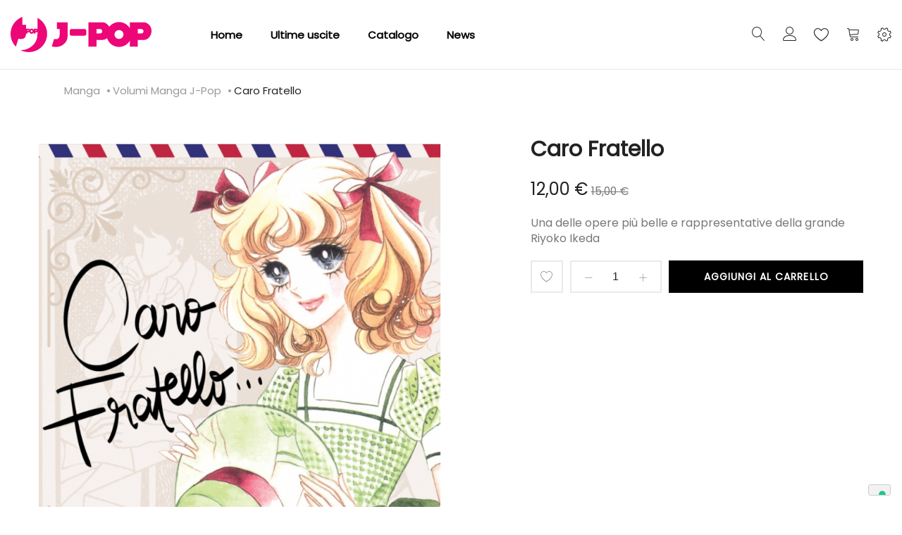

--- FILE ---
content_type: text/html; charset=UTF-8
request_url: https://j-pop.it/it/caro-fratello.html
body_size: 24407
content:
<!doctype html>
<html lang="it">
    <head prefix="og: http://ogp.me/ns# fb: http://ogp.me/ns/fb# product: http://ogp.me/ns/product#">
        
        <meta charset="utf-8"/>
<meta name="title" content="Caro Fratello"/>
<meta name="description" content="Caro Fratello L’opera segue le vicende di Nanako Misonoo, studentessa liceale appena entrata nella prestigiosissima accademia femminile Seiran Gakuen. Inizialmente timida e decisa a non farsi notare troppo, finirà ineluttabilmente parte dell’elité dell’Ac"/>
<meta name="keywords" content="Caro Fratello"/>
<meta name="robots" content="INDEX,FOLLOW"/>
<meta name="viewport" content="width=device-width, initial-scale=1, maximum-scale=1.0, user-scalable=no"/>
<meta name="format-detection" content="telephone=no"/>
<title>Caro Fratello</title>
<link  rel="stylesheet" type="text/css"  media="all" href="https://j-pop.it/static/frontend/Tunda/jpop/it_IT/mage/calendar.css" />
<link  rel="stylesheet" type="text/css"  media="all" href="https://j-pop.it/static/frontend/Tunda/jpop/it_IT/Anowave_Ec/css/ec.css" />
<link  rel="stylesheet" type="text/css"  media="all" href="https://j-pop.it/static/frontend/Tunda/jpop/it_IT/Mageplaza_Blog/css/mpBlogIcon.css" />
<link  rel="stylesheet" type="text/css"  media="all" href="https://j-pop.it/static/frontend/Tunda/jpop/it_IT/css/styles-m.css" />
<link  rel="stylesheet" type="text/css"  media="all" href="https://j-pop.it/static/frontend/Tunda/jpop/it_IT/Amasty_Customform/css/form-builder.css" />
<link  rel="stylesheet" type="text/css"  media="all" href="https://j-pop.it/static/frontend/Tunda/jpop/it_IT/Amasty_Customform/css/form-render.css" />
<link  rel="stylesheet" type="text/css"  media="all" href="https://j-pop.it/static/frontend/Tunda/jpop/it_IT/Amasty_Base/vendor/slick/amslick.min.css" />
<link  rel="stylesheet" type="text/css"  media="all" href="https://j-pop.it/static/frontend/Tunda/jpop/it_IT/MGS_AjaxCart/css/style.css" />
<link  rel="stylesheet" type="text/css"  media="all" href="https://j-pop.it/static/frontend/Tunda/jpop/it_IT/mage/gallery/gallery.css" />
<link  rel="stylesheet" type="text/css"  media="all" href="https://j-pop.it/static/frontend/Tunda/jpop/it_IT/MGS_ExtraGallery/css/style.css" />
<link  rel="stylesheet" type="text/css"  media="all" href="https://j-pop.it/static/frontend/Tunda/jpop/it_IT/MGS_GDPR/css/gdpr.css" />
<link  rel="stylesheet" type="text/css"  media="all" href="https://j-pop.it/static/frontend/Tunda/jpop/it_IT/MGS_Lookbook/css/theme.default.min.css" />
<link  rel="stylesheet" type="text/css"  media="all" href="https://j-pop.it/static/frontend/Tunda/jpop/it_IT/MGS_Lookbook/css/styles.css" />
<link  rel="stylesheet" type="text/css"  media="all" href="https://j-pop.it/static/frontend/Tunda/jpop/it_IT/MGS_Mmegamenu/css/megamenu.css" />
<link  rel="stylesheet" type="text/css"  media="all" href="https://j-pop.it/static/frontend/Tunda/jpop/it_IT/MGS_ThemeSettings/css/theme_setting.css" />
<link  rel="stylesheet" type="text/css"  media="all" href="https://j-pop.it/static/frontend/Tunda/jpop/it_IT/Magezon_Core/css/styles.css" />
<link  rel="stylesheet" type="text/css"  media="all" href="https://j-pop.it/static/frontend/Tunda/jpop/it_IT/StripeIntegration_Payments/css/stripe_payments.css" />
<link  rel="stylesheet" type="text/css"  media="all" href="https://j-pop.it/static/frontend/Tunda/jpop/it_IT/Amasty_ShopbyBase/css/swiper.min.css" />
<link  rel="stylesheet" type="text/css"  media="all" href="https://j-pop.it/static/frontend/Tunda/jpop/it_IT/Mageplaza_Core/css/owl.carousel.css" />
<link  rel="stylesheet" type="text/css"  media="all" href="https://j-pop.it/static/frontend/Tunda/jpop/it_IT/Mageplaza_Core/css/owl.theme.css" />
<link  rel="stylesheet" type="text/css"  media="all" href="https://j-pop.it/static/frontend/Tunda/jpop/it_IT/Aitoc_ReviewBooster/css/review.css" />
<link  rel="stylesheet" type="text/css"  media="all" href="https://j-pop.it/static/frontend/Tunda/jpop/it_IT/MGS_InstantSearch/css/styles.css" />
<link  rel="stylesheet" type="text/css"  media="all" href="https://j-pop.it/static/frontend/Tunda/jpop/it_IT/MGS_Fbuilder/css/fontawesome.v4.7.0/fontawesome.css" />
<link  rel="stylesheet" type="text/css"  media="all" href="https://j-pop.it/static/frontend/Tunda/jpop/it_IT/MGS_Fbuilder/css/owl.carousel.css" />
<link  rel="stylesheet" type="text/css"  media="all" href="https://j-pop.it/static/frontend/Tunda/jpop/it_IT/MGS_Fbuilder/css/owl.theme.css" />
<link  rel="stylesheet" type="text/css"  media="all" href="https://j-pop.it/static/frontend/Tunda/jpop/it_IT/MGS_Fbuilder/css/animate.css" />
<link  rel="stylesheet" type="text/css"  media="all" href="https://j-pop.it/static/frontend/Tunda/jpop/it_IT/MGS_Fbuilder/css/magnific-popup.css" />
<link  rel="stylesheet" type="text/css"  media="all" href="https://j-pop.it/static/frontend/Tunda/jpop/it_IT/MGS_Fbuilder/css/pbanner.css" />
<link  rel="stylesheet" type="text/css"  media="all" href="https://j-pop.it/static/frontend/Tunda/jpop/it_IT/MGS_Fbuilder/css/styles.css" />
<link  rel="stylesheet" type="text/css"  media="all" href="https://j-pop.it/static/frontend/Tunda/jpop/it_IT/MGS_Fbuilder/css/lightbox.css" />
<link  rel="stylesheet" type="text/css"  media="all" href="https://j-pop.it/static/frontend/Tunda/jpop/it_IT/MGS_Fbuilder/css/twentytwenty.css" />
<link  rel="stylesheet" type="text/css"  media="screen and (min-width: 768px)" href="https://j-pop.it/static/frontend/Tunda/jpop/it_IT/css/styles-l.css" />
<link  rel="stylesheet" type="text/css"  media="print" href="https://j-pop.it/static/frontend/Tunda/jpop/it_IT/css/print.css" />
<link  rel="stylesheet" type="text/css"  media="all" href="https://j-pop.it/static/frontend/Tunda/jpop/it_IT/css/mgs_theme_style_guide.css" />
<link  rel="stylesheet" type="text/css"  media="all" href="https://j-pop.it/static/frontend/Tunda/jpop/it_IT/css/mgs_theme_fonts.css" />
<link  rel="stylesheet" type="text/css"  media="all" href="https://j-pop.it/static/frontend/Tunda/jpop/it_IT/css/mgs_theme.css" />
<link  rel="stylesheet" type="text/css"  media="all" href="https://j-pop.it/static/frontend/Tunda/jpop/it_IT/css/mgs_theme_responsive.css" />
<link  rel="stylesheet" type="text/css"  media="all" href="https://j-pop.it/static/frontend/Tunda/jpop/it_IT/MGS_Aquickview/css/aquickview.css" />
<link  rel="stylesheet" type="text/css"  media="all" href="https://j-pop.it/static/frontend/Tunda/jpop/it_IT/MGS_Brand/css/mgs_brand.css" />










<link  rel="icon" type="image/x-icon" href="https://j-pop.it/media/favicon/default/favicon.png" />
<link  rel="shortcut icon" type="image/x-icon" href="https://j-pop.it/media/favicon/default/favicon.png" />

<!-- Google Tag Manager -->

<!-- End Google Tag Manager -->

<!-- Google tag (gtag.js) -->



<!-- Hotjar Tracking Code for https://j-pop.it -->





        <link  rel="stylesheet" type="text/css" media="all" href="https://j-pop.it/media/mgs/fbuilder/css/blocks.min.css" />
<link  rel="stylesheet" type="text/css" media="all" href="https://j-pop.it/media/mgs/fbuilder/css/1/fbuilder_config.min.css" />


    
    
<meta property="og:type" content="product" />
<meta property="og:title"
      content="Caro&#x20;Fratello" />
<meta property="og:image"
      content="https://j-pop.it/media/catalog/product/cache/f6d4f93ef14c709effcad865654de1c8/c/a/caro_fratello_jkt_it_rev.jpg" />
<meta property="og:description"
      content="Una&#x20;delle&#x20;opere&#x20;pi&#xF9;&#x20;belle&#x20;e&#x20;rappresentative&#x20;della&#x20;grande&#x20;Riyoko&#x20;Ikeda" />
<meta property="og:url" content="https://j-pop.it/it/caro-fratello.html" />
    <meta property="product:price:amount" content="12"/>
    <meta property="product:price:currency"
      content="EUR"/>
    </head>
    <body data-container="body"
          data-mage-init='{"loaderAjax": {}, "loader": { "icon": "https://j-pop.it/static/frontend/Tunda/jpop/it_IT/images/loader-2.gif"}}'
        class="width1200 wide header_absolute extra-gallery-sticky catalog-product-view product-caro-fratello page-layout-1column" itemtype="http://schema.org/Product" itemscope="itemscope">
        




<div id="cookie-status">
    The store will not work correctly in the case when cookies are disabled.</div>




    <noscript>
        <div class="message global noscript">
            <div class="content">
                <p>
                    <strong>I JavaScript sembrano essere disabilitati nel tuo browser.</strong>
                    <span>
                        Per una migliore esperienza sul nostro sito, assicurati di attivare i javascript nel tuo browser.                    </span>
                </p>
            </div>
        </div>
    </noscript>

    
    
<div class="panel wrapper top-panel" style="display:none">
	<div class="panel header builder-panel">
		<div class="left-content">
										<button class="action subscribe primary btn btn-default btn-panel-confirm" type="button" onclick="setLocation('https://j-pop.it/it/mgsthemesetting/theme/customize/referrer/aHR0cHM6Ly9qLXBvcC5pdC9pdC9jYXJvLWZyYXRlbGxvLmh0bWw%2C/')" style="margin-left:10px"><i class="fa fa-pencil"></i> <span>Customize</span></button>
					</div>
		<div class="right-content">
							<div data-role="switcher" class="admin__actions-switch pull-right">
											<input type="checkbox" class="admin__actions-switch-checkbox" value="0" id="active-fbuilder" onclick="setLocation('https://j-pop.it/it/fbuilder/index/active/referrer/aHR0cHM6Ly9qLXBvcC5pdC9pdC9jYXJvLWZyYXRlbGxvLmh0bWw%2C/')"/>
										<label class="admin__actions-switch-label" for="active-fbuilder">
						<span class="admin__actions-switch-text" data-text-on="Sì" data-text-off="No"></span>
					</label>
				</div>
				<span class="builder-switcher-label pull-right">Active CMS Builder</span>
					</div>
			</div>
</div>
<div class="page-wrapper"><header class="page-header">
<div class="header-area  header1 search-icon-left minicart-slide myaccount-slide active-sticky active-sticky-mb">
				
		<a class="jpop18" style="display:none">
			<img src="https://j-pop.it/media/logo_18.png" alt="J-POP 18" >
		</a>

					<div class="top-header">
				<!--Identifier: , Block Id: -->			</div>
				
		<div class="middle-header">
			<div class="megamenu_action mobile"><button class="megamenu_action_mb" type="button"><span class="icon-menu"></span></button></div>
			    <a class="logo" href="https://j-pop.it/it/" title="">
        
        <svg xmlns="http://www.w3.org/2000/svg" width="200" viewBox="0 0 458.16 114.99"><defs><style>.cls-1{fill:#ed0677;}</style></defs><title>J-POP</title><g id="Livello_2" data-name="Livello 2"><g id="Livello_1-2" data-name="Livello 1"><path class="cls-1" d="M84.18,44.56a1.49,1.49,0,0,1-.38,1,1.22,1.22,0,0,1-.93.42H80.5V43.09h2.36a1.2,1.2,0,0,1,.93.44,1.51,1.51,0,0,1,.38,1m-12.8,2.15a2.85,2.85,0,0,1-.86,2.09,2.76,2.76,0,0,1-2,.86,2.8,2.8,0,0,1-2.06-.86,3,3,0,0,1,0-4.19,2.8,2.8,0,0,1,2.06-.85,2.77,2.77,0,0,1,2,.85,2.84,2.84,0,0,1,.86,2.1M58.83,44.56a1.51,1.51,0,0,1-.38,1,1.22,1.22,0,0,1-.93.42H55.16V43.09h2.36a1.19,1.19,0,0,1,.93.44,1.52,1.52,0,0,1,.38,1m60.06,11A59.44,59.44,0,0,0,87.56,3.15v37a4.59,4.59,0,0,0-3.38-1.48H75.34v3.79a8.55,8.55,0,0,0-1.19-1.55,7.88,7.88,0,0,0-11.33,0c-.12-.17-.23-.34-.37-.5a4.68,4.68,0,0,0-3.62-1.71H50.65V25.75H38.24V0a59.44,59.44,0,0,0-21,97.36l8-26a54.75,54.75,0,0,0,9,1.13q15.38,0,16.39-17.77h4.58V50.34h3.68A4.46,4.46,0,0,0,61,49.78a8.22,8.22,0,0,0,1.79,2.75,7.88,7.88,0,0,0,11.37,0A8.44,8.44,0,0,0,75.34,51v3.77H80.5V50.34h3.68a4.58,4.58,0,0,0,3.38-1.5v6.08q0,27.24-19.62,41.93a56.1,56.1,0,0,1-34.72,11.56h-1a59.44,59.44,0,0,0,86.63-52.86m66.78,4.7V17.71h-35V39.5h8.86V58.3q0,14.48-11.64,14.48a35.78,35.78,0,0,1-6.37-.86L134,96.37a50.31,50.31,0,0,0,13.18,1.81A39.62,39.62,0,0,0,171.8,90q13.88-10.42,13.88-29.74m58.78-.57a6.05,6.05,0,0,0,1.81-4.44v-9.3A6.17,6.17,0,0,0,240,39.68H198.76a6.16,6.16,0,0,0-6.25,6.25v9.3a6.16,6.16,0,0,0,6.25,6.25H240a6,6,0,0,0,4.44-1.8M432.18,46.91a7.27,7.27,0,0,1-1.95,5.15,6.2,6.2,0,0,1-4.71,2.08H413.59V39.68h11.93a6.11,6.11,0,0,1,4.71,2.16,7.34,7.34,0,0,1,1.95,5.08m-65,10.58a13.9,13.9,0,0,1-4.32,10.33,14.21,14.21,0,0,1-10.31,4.23,14.37,14.37,0,0,1-10.44-4.23,14.52,14.52,0,0,1,0-20.66,14.39,14.39,0,0,1,10.44-4.23,14.22,14.22,0,0,1,10.31,4.23,13.91,13.91,0,0,1,4.32,10.33M297.92,46.91A7.27,7.27,0,0,1,296,52.06a6.2,6.2,0,0,1-4.71,2.08H279.33V39.68h11.93A6.1,6.1,0,0,1,296,41.84a7.33,7.33,0,0,1,1.94,5.08m160.24-.43a29.24,29.24,0,0,0-7.63-20.37q-7.64-8.41-18.32-8.41H387.46V36.56a42.54,42.54,0,0,0-6.19-7.82,40.61,40.61,0,0,0-57.52,0,45.25,45.25,0,0,0-3.17,3.55,29.16,29.16,0,0,0-4.3-6.18q-7.63-8.41-18.32-8.41H253.2V97.19h26.13V75.4H298a23.21,23.21,0,0,0,15.62-5.87,39.72,39.72,0,0,0,10.17,16.71,40.61,40.61,0,0,0,57.52,0,42.54,42.54,0,0,0,6.19-7.81V97.19h26.13V75.4h18.63q10.68,0,18.32-8.48a29.49,29.49,0,0,0,7.63-20.43"/></g></g></svg>
        <div class="new-logo"></div> 
                    </a>
			
			<div class="horizontal-menu">
				<button class="close-menu-site" id="close-menu-site"><span class="icon-cross2"></span></button>
										<nav class="navigation mgs-megamenu--main" role="navigation">
        <ul class="nav nav-main nav-main-menu">
                            <li class="mega-menu-item level0">
                    <a href="https://j-pop.it/it/" class="level0">
                        Home                    </a>
                </li>
                                                            <li class="level0 menu-1columns static-menu">
													<a href="https://j-pop.it/it/catalog/category/view/id/696/s/fumetti/?product_list_dir=desc&product_list_order=position" class="level0"><span>Ultime uscite</span></a>						                    </li>
                                    <li class="level0 menu-1columns static-menu">
													<a href="https://j-pop.it/it/catalog/category/view/id/696/s/fumetti/?product_list_dir=asc&product_list_order=name" class="level0"><span>Catalogo</span></a>						                    </li>
                                    <li class="level0 menu-1columns static-menu">
													<a href="https://j-pop.it/it/blog" class="level0"><span>News</span></a>						                    </li>
                                    </ul>
	</nav>
							</div>
			
						<div class="right-content">
				
											<div class="block block-search">
    <div class="block block-title theme-header-icon"><strong>Cerca</strong></div>
    <div class="block block-content">
        <form class="form minisearch" id="search_mini_form" action="https://j-pop.it/it/catalogsearch/result/" method="get">
            <div class="field search">
                <label class="label" for="search" data-role="minisearch-label">
                    <span>Cerca</span>
                </label>
                <div class="control">
                    <input id="search"
                           data-mage-init='{"quickSearch":{
                                "formSelector":"#search_mini_form",
                                "url":"https://j-pop.it/it/search/ajax/suggest/",
                                "destinationSelector":"#search_autocomplete"}
                           }'
                           type="text"
                           name="q"
                           value=""
                           placeholder="Cerca..."
                           class="input-text"
                           maxlength="128"
                           role="combobox"
                           aria-haspopup="false"
                           aria-expanded="false"
                           aria-autocomplete="both"
                           autocomplete="off"/>
                    <div id="search_autocomplete" class="search-autocomplete"></div>
                    <div class="nested">
    <a class="action advanced" href="https://j-pop.it/it/catalogsearch/advanced/" data-action="advanced-search">
        Ricerca avanzata    </a>
</div>
                </div>
            </div>
            <div class="actions">
                <button type="submit"
                        title="Cerca"
                        class="action search">
                    <span>Cerca</span>
                </button>
            </div>
        </form>
    </div>
</div>
										
											<div class="header-top-links">
							<div class="actions" data-url="https://j-pop.it/it/customer/account/login/">
                                <span class="action top-links theme-header-icon"></a>
                            </div>
								<div class="login-form">
		<button class="close-myaccount" id="close-myaccount"><span class="icon-cross2"></span></button>
		<div class="block block-customer-login pex1">
			<div class="block-title">
				<strong id="block-customer-login-heading" role="heading" aria-level="2">Accedi</strong>
			</div>
			<div class="block-content" aria-labelledby="block-customer-login-heading">
				<form class="form form-login"
					  action="https://j-pop.it/it/customer/account/loginPost/"
					  method="post"
					  id="login-form-had"
					  data-mage-init='{"validation":{}}'>
					<input name="form_key" type="hidden" value="LFOUXg6Op3r1zMJp" />					<div class="fieldset login" data-hasrequired="* Campi obbligatori">
						<div class="field email required">
							<div class="control">
								<input placeholder="Email" name="login[username]" value=""  autocomplete="off" id="email-had" type="email" class="input-text" title="Email" data-validate="{required:true, 'validate-email':true}">
							</div>
						</div>
						<div class="field password required">
							<div class="control">
								<input placeholder="Password" name="login[password]" type="password"  autocomplete="off" class="input-text" id="pass-had" title="Password" data-validate="{required:true}">
								<a class="action remind" href="https://j-pop.it/it/customer/account/forgotpassword/"><span>Dimenticata?</span></a>
							</div>
						</div>
						<!-- BLOCK captcha-header --><!-- /BLOCK captcha-header -->						<div class="actions-toolbar">
							<div class="primary">
								<button type="submit" class="action login btn btn-dark  btn-full" name="send" id="send2-had"><span>Accedi</span></button>
							</div>
							<div class="secondary">
								<a class="action create primary" href="https://j-pop.it/it/customer/account/create/"><span>Crea un account</span></a>
							</div>
						</div>
					</div>
				</form>
			</div>
		</div>
	</div>
						</div>
										
											
<div class="top-wishlist">
	<a  data-bind="scope: 'wishlist'" href="https://j-pop.it/it/guestwishlist/">
		<span class="wishlist-icon icon-heart theme-header-icon"></span>
		<!-- ko if: wishlist().counter -->
		<span data-bind="text: wishlist().counter" class="counter qty"></span>
		<!-- /ko -->
	</a>
	    <div class="block block-wishlist" data-bind="scope: 'wishlist'">
		<button id="close-wishlist-site" class="close-wishlist-site"><span class="icon-cross2"></span></button>
		<!-- ko if: wishlist().counter -->
			<div class="block-content">
                <ol class="product-items no-display" id="wishlist-sidebar" data-bind="foreach: wishlist().items, css: {'no-display': null}">
                    <li class="product-item">
                        <div class="product-item-info">
                            <a class="product-item-photo" data-bind="attr: { href: product_url, title: product_name }">
                                <!-- ko template: {name: $data.image.template, data: $data.image} --><!-- /ko -->
                            </a>
                            <div class="product-item-details">
                                <strong class="product-item-name">
                                    <a data-bind="attr: { href: product_url }" class="product-item-link">
                                        <span data-bind="text: product_name"></span>
                                    </a>
                                </strong>
                                <div data-bind="html: product_price"></div>
                                <div class="product-item-actions">
                                    <!-- ko if: product_is_saleable_and_visible -->
                                    <div class="actions-primary">
                                        <!-- ko if: product_has_required_options -->
                                        <a href="#" data-bind="attr: {'data-post': add_to_cart_params}" class="action tocart primary btn-xs"><span>Aggiungi al Carrello</span></a>
                                        <!-- /ko -->
                                        <!-- ko ifnot: product_has_required_options -->
                                            <button type="button" class="action tocart primary btn-xs" data-bind="attr: {'data-post': add_to_cart_params}"><span>Aggiungi al Carrello</span></button>
                                        <!-- /ko -->
                                    </div>
                                    <!-- /ko -->
                                    <div class="actions-secondary">
                                        <a href="#"  data-bind="attr: {'data-post': delete_item_params}"
                                           title="Rimuovi questo articolo"
                                           class="btn-remove action delete">
                                            <span>Rimuovi questo articolo</span>
                                        </a>
                                    </div>
                                </div>
                            </div>
                        </div>
                    </li>
                </ol>
                <div class="actions-toolbar no-display" data-bind="css: {'no-display': null}">
                    <div class="primary">
                        <a class="action btn btn-dark btn-full details"
                           href="https://j-pop.it/it/guestwishlist/"
                           title="View All Wish List"><span>View All Wish List</span></a>
                    </div>
                </div>
        </div>
		<!-- /ko -->
		 <!-- ko ifnot: wishlist().counter -->
			<div class="block-content empty">
				<div class="empty">Non ci sono articoli nella lista desideri.</div>
			</div>
		<!-- /ko -->
    </div>

</div>

										
											
<div data-block="minicart" class="minicart-wrapper">
    <a class="action showcart theme-header-icon" href="https://j-pop.it/it/checkout/cart/"
       data-bind="scope: 'minicart_content'">
        <span class="text">Carrello</span>
        <span class="counter qty empty"
              data-bind="css: { empty: !!getCartParam('summary_count') == false }, blockLoader: isLoading">
            <span class="counter-number"><!-- ko text: getCartParam('summary_count') --><!-- /ko --></span>
            <span class="counter-label">
            <!-- ko if: getCartParam('summary_count') -->
                <!-- ko text: getCartParam('summary_count') --><!-- /ko -->
                <!-- ko i18n: 'items' --><!-- /ko -->
            <!-- /ko -->
            </span>
        </span>
    </a>
            <div class="block block-minicart empty"
             data-role="dropdownDialog"
             data-mage-init='{"dropdownDialog":{
                "appendTo":"[data-block=minicart]",
                "triggerTarget":".showcart",
                "timeout": "2000",
                "closeOnMouseLeave": false,
                "closeOnEscape": true,
                "triggerClass":"active",
                "parentClass":"active",
                "buttons":[]}}'>
            <div id="minicart-content-wrapper" data-bind="scope: 'minicart_content'">
                <!-- ko template: getTemplate() --><!-- /ko -->
            </div>
                    </div>
        
    
</div>


																							<div class="setting-site">
								<div class="actions">
									<button class="action setting" type="button"><span class="icon-setting-web theme-header-icon"></span></button>
								</div>
								<div class="setting-site-content">
									<div class="ct">
										<div class="actions-close">
											<button id="close-setting-site"><span class="icon-cross2"></span></button>
										</div>
										<div class="customer-web-config">
																																																							</div>
																					<div class="contact-info">
<h4 class="widget-title">Contattaci</h4>
<div class="textwidget custom-html-widget"><address>Via Pietro Calvi 18/P01 - 20129 Milano</address><a class="display-block" href="/cdn-cgi/l/email-protection#6a03040c052a0f0e031003050403080e44031e"><span class="__cf_email__" data-cfemail="5f363139301f3a3b3625363031363d3b71362b">[email&#160;protected]</span></a> <!--<a class="display-block" href="tel:00918547632521">(0091) 8547 632521</a>--></div>
</div><!--Identifier: supro_header_custom_static_block_1, Block Id: 8-->																															<div class="social-info">
<h4 class="widget-title">Follow Us On Social</h4>
<div class="textwidget custom-html-widget">
<ul class="social-links">
<li><a href="https://twitter.com/JPOPMANGA" target="_blank" rel="noopener"> <em class="icofont-twitter">&nbsp;</em></a></li>
<li><a href="https://instagram.com/jpopmanga" target="_blank" rel="noopener"><em class="icofont-instagram">&nbsp;</em></a></li>
<li><a href="https://www.facebook.com/JPopManga" target="_blank" rel="noopener"><em class="icofont-facebook">&nbsp;</em></a></li>
</ul>
</div>
</div><!--Identifier: supro_header_custom_static_block_2, Block Id: 47-->																			</div>
								</div>
							</div>
															<div class="megamenu_action tablet"><button class="megamenu_action_mb" type="button"><span class="icon-menu"></span></button></div>
			</div>
					</div>
					<div class="mgs-instant-search-dropdown" data-bind="scope: 'instant_search_form'">
	<!-- ko template: getTemplate() --><!-- /ko -->
</div>

	</div>

<div id="js_mobile_tabs" class="header-mobile-tabs--bottom">
	<ul>
		<li>
			<button class="action-mb-tabs" id="back-home-action" type="button" onclick="window.location.href='https://j-pop.it/it/'">
				<span class="icon-building"></span>
			</button>
		</li>
		<li>
			<button class="action-mb-tabs" id="my-account-action" type="button" data-url="https://j-pop.it/it/customer/account/login/">
                <span class="icon-my-account"></span>
            </button>
		</li>
		<li>
			<button class="action-mb-tabs" data-bind="scope: 'wishlist'" id="wishlist-link-action" type="button">
				<span class="icon-wishlist"></span>
				<!-- ko if: wishlist().counter -->
				<span data-bind="text: wishlist().counter" class="counter qty"></span>
				<!-- /ko -->
			</button>
		</li>
		<li>
			<button class="action-mb-tabs" data-bind="scope: 'minicart_content'" id="cart-top-action" type="button">
				<span class="icon-cart-top"></span>
				<span class="counter qty empty"
					  data-bind="css: { empty: !!getCartParam('summary_count') == false }, blockLoader: isLoading">
					<span class="counter-number"><!-- ko text: getCartParam('summary_count') --><!-- /ko --></span>
				</span>
			</button>
		</li>
				<li>
			<button id="setting-web-action" type="button">
				<span class="icon-setting-web"></span>
			</button>
		</li>
			</ul>
</div></header><div class="breadcrumbs"></div>




<div class="breadcrumbs " style="display: none">
    <div class="container">
		<ul class="items">
											<li class="item 0">
									<a href="https://j-pop.it/it/" title="Vai alla Home Page">Home</a>
								</li>
															<li class="item 1">
									<a href="https://j-pop.it/it/catalog/category/view/s/fumetti/id/4/" title="FUMETTI">FUMETTI</a>
								</li>
															<li class="item 2">
									<a href="https://j-pop.it/it/fumetti/manga.html" title="Manga">Manga</a>
								</li>
															<li class="item 3">
									<a href="https://j-pop.it/it/fumetti/manga/volumi-manga-j-pop.html" title="Volumi Manga J-Pop">Volumi Manga J-Pop</a>
								</li>
															<li class="item 4">
									Caro Fratello								</li>
							

		</ul>
	</div>
</div>






	<div class="breadcrumbs2" style="display: none">
	    <div class="container">
			<ul class="items">
									<li class="item 0">
																				</li>
														<li class="item 1">
																				</li>
														<li class="item 2">
												
						<a href="https://j-pop.it/it/fumetti/manga.html" title="Manga">Manga</a>
															</li>
														<li class="item 3">
												
						<a href="https://j-pop.it/it/fumetti/manga/volumi-manga-j-pop.html" title="Volumi Manga J-Pop">Volumi Manga J-Pop</a>
															</li>
														<li class="item 4">
											Caro Fratello 
										</li>
												</ul>
		</div>
	</div>
<main id="maincontent" class="page-main"><a id="contentarea" tabindex="-1"></a>
<div class="page messages"><div data-placeholder="messages"></div>
<div data-bind="scope: 'messages'">
	<div data-bind="visible: isVisible(), click: RemoveMessage">
		<div role="alert" data-bind="foreach: { data: cookieMessages, as: 'message' }" class="messages">
			<div data-bind="attr: {
				class: 'bounceInRight animated message-' + message.type + ' ' + message.type + ' message',
				'data-ui-id': 'message-' + message.type
			}">
				<div class="text" data-bind="html: message.text"></div>
				<div class="close" style="display: none;" data-bind="visible: true"></div>
			</div>
		</div>
		<div role="alert" data-bind="foreach: { data: messages().messages, as: 'message' }" class="messages">
			<div data-bind="attr: {
				class: 'bounceInRight animated message-' + message.type + ' ' + message.type + ' message',
				'data-ui-id': 'message-' + message.type
			}">
				<div class="text" data-bind="html: message.text"></div>
				<div class="close" style="display: none;" data-bind="visible: true"></div>
			</div>
		</div>
	</div>
</div> 
</div><div class="columns"><div class="column main"><div class="product_wp_33992">
	<div class="product-info-clearfix"><div class="product media"><a id="gallery-prev-area" tabindex="-1"></a>
<div class="action-skip-wrapper"><a class="action skip gallery-next-area"
   href="#gallery-next-area">
    <span>
        Skip to the end of the images gallery    </span>
</a>
</div>
<div class="action-skip-wrapper"><a class="action skip gallery-prev-area"
   href="#gallery-prev-area">
    <span>
        Skip to the beginning of the images gallery    </span>
</a>
</div><a id="gallery-next-area" tabindex="-1"></a>







	<div class="gallery-list">
            							
        <div class="product item-image imgzoom" data-zoom="https://j-pop.it/media/catalog/product/cache/0fce347a229fe340c0e2cb216351ccba/c/a/caro_fratello_jkt_it_rev.jpg">
			
						
							<a class="lb" href="https://j-pop.it/media/catalog/product/cache/0fce347a229fe340c0e2cb216351ccba/c/a/caro_fratello_jkt_it_rev.jpg">
					<img class="img-fluid" src="https://j-pop.it/media/catalog/product/cache/0fce347a229fe340c0e2cb216351ccba/c/a/caro_fratello_jkt_it_rev.jpg" alt=""/>
				</a>
					</div>
    </div>




</div><div class="product-info-main">

    <div class="layout_type2 page-title-wrapper product " >
            <h1 style="background-color: #f7f7f7;" class="page-title ttbg-color"
                                >
                <span class="base" data-ui-id="page-title-wrapper" itemprop="name">Caro Fratello</span>				<div class="status-order-account"></div>
            </h1>
    </div>   

<div class="product-info-price"><div class="price-box price-final_price" data-role="priceBox" data-product-id="33992" data-price-box="product-id-33992">
    <span class="special-price">
        

<span class="price-container price-final_price&#x20;tax&#x20;weee"
        >
            <span class="price-label">Prezzo speciale</span>
        <span  id="product-price-33992"                data-price-amount="12"
        data-price-type="finalPrice"
        class="price-wrapper "
    ><span class="price">12,00 €</span></span>
        </span>
    </span>
    <span class="old-price">
        

<span class="price-container price-final_price&#x20;tax&#x20;weee"
        >
            <span class="price-label">Prezzo normale</span>
        <span  id="old-price-33992"                data-price-amount="15"
        data-price-type="oldPrice"
        class="price-wrapper "
    ><span class="price">15,00 €</span></span>
        </span>
    </span>

</div></div>
<div class="product attribute overview">
        <div class="value" itemprop="description"><p>Una delle opere più belle e rappresentative della grande Riyoko Ikeda</p></div>
</div>
<div class="oney-wrapper oney-product">
    </div>


<div class="product-add-form">
    <form action="https://j-pop.it/it/checkout/cart/add/uenc/aHR0cHM6Ly9qLXBvcC5pdC9pdC9jYXJvLWZyYXRlbGxvLmh0bWw%2C/product/33992/" method="post"
          id="product_addtocart_form">
        <input type="hidden" name="product" value="33992" />
        <input type="hidden" name="selected_configurable_option" value="" />
        <input type="hidden" name="related_product" id="related-products-field" value="" />
        <input name="form_key" type="hidden" value="LFOUXg6Op3r1zMJp" />                            	<div class="box-tocart">
								<div class="fieldset">
			<div class="product-addto-links" data-role="add-to-links">
        <a href="#"
       class="action towishlist"
       data-post='{"action":"https:\/\/j-pop.it\/it\/wishlist\/index\/add\/","data":{"product":33992,"uenc":"aHR0cHM6Ly9qLXBvcC5pdC9pdC9jYXJvLWZyYXRlbGxvLmh0bWw,"}}'
       data-action="add-to-wishlist"><span>Aggiungi alla lista desideri</span></a>

</div>

<div id="instant-purchase" data-bind="scope:'instant-purchase'">
    <!-- ko template: getTemplate() --><!-- /ko -->
</div>

<div id ="paypal-smart-button" data-mage-init='{"Magento_Paypal/js/in-context/product-express-checkout"
:{"clientConfig":{"button":1,"getTokenUrl":"https:\/\/j-pop.it\/it\/paypal\/express\/getTokenData\/","onAuthorizeUrl":"https:\/\/j-pop.it\/it\/paypal\/express\/onAuthorization\/","onCancelUrl":"https:\/\/j-pop.it\/it\/paypal\/express\/cancel\/","styles":{"layout":"horizontal","size":"responsive","color":"gold","shape":"pill","label":"buynow"},"isVisibleOnProductPage":false,"isGuestCheckoutAllowed":true,"sdkUrl":"https:\/\/www.paypal.com\/sdk\/js?client-id=ATDZ9_ECFh-fudesZo4kz3fGTSO1pzuWCS4IjZMq4JKdRK7hQR3Rxyafx39H2fP363WtmlQNYXjUiAae&commit=false&merchant-id=A8MNMSEV3J5DY&locale=it_IT&intent=capture&currency=EUR&disable-funding=card%2Cvenmo%2Cbancontact%2Ceps%2Cgiropay%2Cideal%2Cmybank%2Cp24%2Csofort"}}}'></div>
			
						<div class="field qty">
				<div class="qty-pr">
					<span class="edit-qty minus disable-select-text" onclick="minusQty('qty')"><i class="icon-minus"></i></span>
					<input type="number"
						   name="qty"
						   id="qty"
						   maxlength="12"
						   value="1"
						   title="Qtà" class="input-text qty"
						   data-validate="{&quot;required-number&quot;:true,&quot;validate-item-quantity&quot;:{&quot;minAllowed&quot;:1,&quot;maxAllowed&quot;:10000}}"
						   />
					<span class="edit-qty plus disable-select-text" onclick="plusQty('qty')"><i class="icon-plus"></i></span>
				</div>
			</div>
						<div class="actions">
				<button type="submit"
						title="Aggiungi al carrello"
						class="action primary tocart"
						id="product-addtocart-button">
					Aggiungi al carrello				</button>
			</div>
		</div>
	</div>



	
        
                    </form>
</div>

<!--Identifier: , Block Id: --></div></div></div>	<div class="product info detailed">
				<div class="product data items" data-mage-init='{"tabs":{"openedState":"active"}}'>
																																					
												
						<div class="data item title"
							 aria-labeledby="tab-label-attributedescription-title"
							 data-role="collapsible" id="tab-label-attributedescription">
							<a class="data switch"
							   tabindex="-1"
							   data-toggle="switch"
							   href="#attributedescription"
							   id="tab-label-attributedescription-title">
								Dettagli							</a>
						</div>
						<div class="data item content" id="attributedescription" data-role="content">
							
<div class="product attibute description">
    <div class="value"><p>L’opera segue le vicende di Nanako Misonoo, studentessa liceale appena entrata nella prestigiosissima accademia femminile Seiran Gakuen. Inizialmente timida e decisa a non farsi notare troppo, finirà ineluttabilmente parte dell’elité dell’Accademia, venendo a conoscenza dell’intricato rapporto che intercorre tra le Magnifiche tre, le ragazze più popolari della scuola. Nanako affronterà l’inizio dell’Accademia condividendo i suoi dubbi, le sue paure e le sue gioie con il suo fratellastro, Tekehiko Henmi, a cui scriverà frequentemente delle lettere, iniziando sempre con la formula: “Caro Fratello…”</p></div>
</div>
						</div>
						
																										<div class="data item title"
						 aria-labeledby="tab-label-additional-title"
						 data-role="collapsible" id="tab-label-additional">
						<a class="data switch"
						   tabindex="-1"
						   data-toggle="switch"
						   href="#additional"
						   id="tab-label-additional-title">
							Altre informazioni						</a>
					</div>
					<div class="data item content" id="additional" data-role="content">
						    <div class="additional-attributes-wrapper table-wrapper">
        <table class="data table additional-attributes" id="product-attribute-specs-table">
            <caption class="table-caption">Maggiori Informazioni</caption>
            <tbody>
                            <tr>
                    <th class="col label" scope="row">disegnatore</th>
                    <td class="col data" data-th="disegnatore">RIYOKO IKEDA</td>
                </tr>
                            <tr>
                    <th class="col label" scope="row">ISBN</th>
                    <td class="col data" data-th="ISBN">9788834906408</td>
                </tr>
                            <tr>
                    <th class="col label" scope="row">Formato</th>
                    <td class="col data" data-th="Formato">15x21 brossurato</td>
                </tr>
                            <tr>
                    <th class="col label" scope="row">Tags</th>
                    <td class="col data" data-th="Tags">Shojo, Classici, Riyoko Ikeda</td>
                </tr>
                            <tr>
                    <th class="col label" scope="row">scrittore</th>
                    <td class="col data" data-th="scrittore">RIYOKO IKEDA</td>
                </tr>
                        </tbody>
        </table>
    </div>
					</div>
									</div>
	</div>
<input name="form_key" type="hidden" value="LFOUXg6Op3r1zMJp" /><div id="authenticationPopup" data-bind="scope:'authenticationPopup', style: {display: 'none'}">
            <!-- ko template: getTemplate() --><!-- /ko -->
    
</div>









                        <div class="block related" data-mage-init='{"relatedProducts":{"relatedCheckbox":".related.checkbox"}}' data-limit="0" data-shuffle="0">
                <div class="block-title title">
        <strong id="block-related-heading" role="heading" aria-level="2">Prodotti correlati</strong>
    </div>
    <div class="block-content content " aria-labelledby="block-related-heading">
                <div class="block-actions">
            Controlla gli articoli da aggiungere al carrello oppure            <button type="button" class="action select" role="select-all"><span>seleziona tutto</span></button>
        </div>
                <div class="products wrapper grid products-grid active-slider carousel-related products-related">
            <ol id="product-slider-related" class="products list items product-items owl-carousel nav-position-middle-outside">
                                                                                                                                                                                                    <li class="item product product-item" style="display: none;">                                <div class="product-item-info related-available">
					<div class="product-top">
						<!-- related_products_list-->						<a href="https://j-pop.it/it/josee-la-tigre-e-i-pesci-002.html" class="product photo product-item-photo">
							    <span class="product-image-container product-image-container-33734">
		<span class="product-image-wrapper parent_lazy">
			<img class="product-image-photo lazy"
								src="https://j-pop.it/media/mgs/fbuilder/images/blank1.png"
				data-src="https://j-pop.it/media/catalog/product/cache/cbb241a160950308bfe8178642fb57bf/1/6/16josee-la-tigre-e-i-pesci-002.jpg"
				                    max-width="270"
                    max-height="270"
                				alt="Jos&#xE9;e,&#x20;la&#x20;tigre&#x20;e&#x20;i&#x20;pesci&#x20;002"/>
					</span>
	</span>
<style>.product-image-container-33734 {
    width: 270px;
}
.product-image-container-33734 span.product-image-wrapper {
    padding-bottom: 100%;
}</style>

						</a>
                        <div class="label">
                            <span class="product-label sale-label"><span>Sale</span></span>                        </div>
						<div class="product-item-inner">
							<div class="product actions product-item-actions">
								<div class="actions-primary">
									                                                                                                                                <form data-role="tocart-form" action="https://j-pop.it/it/checkout/cart/add/uenc/aHR0cHM6Ly9qLXBvcC5pdC9pdC9jYXJvLWZyYXRlbGxvLmh0bWw%2C/product/33734/" method="post">
                                                <input type="hidden" name="product" value="33734">
                                                <input type="hidden" name="uenc" value="aHR0cHM6Ly9qLXBvcC5pdC9pdC9jaGVja291dC9jYXJ0L2FkZC91ZW5jL2FIUjBjSE02THk5cUxYQnZjQzVwZEM5cGRDOWpZWEp2TFdaeVlYUmxiR3h2TG1oMGJXdyUyQy9wcm9kdWN0LzMzNzM0Lw,,">
                                                <input name="form_key" type="hidden" value="LFOUXg6Op3r1zMJp" />
                                                                                                    <button type="submit"
                                                        title="Aggiungi al Carrello"
                                                        class="action tocart primary">
                                                        <span>Aggiungi al Carrello</span>
                                                    </button>
                                                
                                            </form>
                                        																											</div>
								<div data-role="add-to-links" class="actions-secondary">
																			<a href="#" class="action towishlist" title="Aggiungi alla lista desideri" aria-label="Salva" data-post='{"action":"https:\/\/j-pop.it\/it\/wishlist\/index\/add\/","data":{"product":33992,"uenc":"aHR0cHM6Ly9qLXBvcC5pdC9pdC9jYXJvLWZyYXRlbGxvLmh0bWw,"}}' data-action="add-to-wishlist" role="button">
											<span>Aggiungi alla lista desideri</span>
										</a>
																											<a href="#" class="action tocompare" title="Aggiungi al confronto" aria-label="Confronta" data-post='{"action":"https:\/\/j-pop.it\/it\/catalog\/product_compare\/add\/","data":{"product":"33734","uenc":"aHR0cHM6Ly9qLXBvcC5pdC9pdC9jYXJvLWZyYXRlbGxvLmh0bWw,"}}' role="button">
										<span>Aggiungi al confronto</span>
									</a>
								</div>
							</div>
						</div>
					</div>
                    <div class="product details product-item-details">
                        <strong class="product name product-item-name"><a class="product-item-link" title="Josée, la tigre e i pesci 002" href="https://j-pop.it/it/josee-la-tigre-e-i-pesci-002.html">
                            Josée, la tigre e i pesci 002</a>
                        </strong>
						
                        <div class="price-box price-final_price" data-role="priceBox" data-product-id="33734" data-price-box="product-id-33734">
    <span class="special-price">
        

<span class="price-container price-final_price&#x20;tax&#x20;weee"
        >
            <span class="price-label">Prezzo speciale</span>
        <span  id="product-price-33734"                data-price-amount="5.52"
        data-price-type="finalPrice"
        class="price-wrapper "
    ><span class="price">5,52 €</span></span>
        </span>
    </span>
    <span class="old-price">
        

<span class="price-container price-final_price&#x20;tax&#x20;weee"
        >
            <span class="price-label">Prezzo normale</span>
        <span  id="old-price-33734"                data-price-amount="6.9"
        data-price-type="oldPrice"
        class="price-wrapper "
    ><span class="price">6,90 €</span></span>
        </span>
    </span>

</div>						</div>
                    </div>
                                                                                                                                                                                                        </li><li class="item product product-item" style="display: none;">                                <div class="product-item-info related-available">
					<div class="product-top">
						<!-- related_products_list-->						<a href="https://j-pop.it/it/alabaster-002.html" class="product photo product-item-photo">
							    <span class="product-image-container product-image-container-34045">
		<span class="product-image-wrapper parent_lazy">
			<img class="product-image-photo lazy"
								src="https://j-pop.it/media/mgs/fbuilder/images/blank1.png"
				data-src="https://j-pop.it/media/catalog/product/cache/cbb241a160950308bfe8178642fb57bf/t/e/tezuka_alabaster_02_jkt.jpg"
				                    max-width="270"
                    max-height="270"
                				alt="Alabaster&#x20;002"/>
					</span>
	</span>
<style>.product-image-container-34045 {
    width: 270px;
}
.product-image-container-34045 span.product-image-wrapper {
    padding-bottom: 100%;
}</style>

						</a>
                        <div class="label">
                            <span class="product-label sale-label"><span>Sale</span></span>                        </div>
						<div class="product-item-inner">
							<div class="product actions product-item-actions">
								<div class="actions-primary">
									                                                                                                                                <form data-role="tocart-form" action="https://j-pop.it/it/checkout/cart/add/uenc/aHR0cHM6Ly9qLXBvcC5pdC9pdC9jYXJvLWZyYXRlbGxvLmh0bWw%2C/product/34045/" method="post">
                                                <input type="hidden" name="product" value="34045">
                                                <input type="hidden" name="uenc" value="aHR0cHM6Ly9qLXBvcC5pdC9pdC9jaGVja291dC9jYXJ0L2FkZC91ZW5jL2FIUjBjSE02THk5cUxYQnZjQzVwZEM5cGRDOWpZWEp2TFdaeVlYUmxiR3h2TG1oMGJXdyUyQy9wcm9kdWN0LzM0MDQ1Lw,,">
                                                <input name="form_key" type="hidden" value="LFOUXg6Op3r1zMJp" />
                                                                                                    <button type="submit"
                                                        title="Aggiungi al Carrello"
                                                        class="action tocart primary">
                                                        <span>Aggiungi al Carrello</span>
                                                    </button>
                                                
                                            </form>
                                        																											</div>
								<div data-role="add-to-links" class="actions-secondary">
																			<a href="#" class="action towishlist" title="Aggiungi alla lista desideri" aria-label="Salva" data-post='{"action":"https:\/\/j-pop.it\/it\/wishlist\/index\/add\/","data":{"product":33992,"uenc":"aHR0cHM6Ly9qLXBvcC5pdC9pdC9jYXJvLWZyYXRlbGxvLmh0bWw,"}}' data-action="add-to-wishlist" role="button">
											<span>Aggiungi alla lista desideri</span>
										</a>
																											<a href="#" class="action tocompare" title="Aggiungi al confronto" aria-label="Confronta" data-post='{"action":"https:\/\/j-pop.it\/it\/catalog\/product_compare\/add\/","data":{"product":"34045","uenc":"aHR0cHM6Ly9qLXBvcC5pdC9pdC9jYXJvLWZyYXRlbGxvLmh0bWw,"}}' role="button">
										<span>Aggiungi al confronto</span>
									</a>
								</div>
							</div>
						</div>
					</div>
                    <div class="product details product-item-details">
                        <strong class="product name product-item-name"><a class="product-item-link" title="Alabaster 002" href="https://j-pop.it/it/alabaster-002.html">
                            Alabaster 002</a>
                        </strong>
						
                        <div class="price-box price-final_price" data-role="priceBox" data-product-id="34045" data-price-box="product-id-34045">
    <span class="special-price">
        

<span class="price-container price-final_price&#x20;tax&#x20;weee"
        >
            <span class="price-label">Prezzo speciale</span>
        <span  id="product-price-34045"                data-price-amount="11.2"
        data-price-type="finalPrice"
        class="price-wrapper "
    ><span class="price">11,20 €</span></span>
        </span>
    </span>
    <span class="old-price">
        

<span class="price-container price-final_price&#x20;tax&#x20;weee"
        >
            <span class="price-label">Prezzo normale</span>
        <span  id="old-price-34045"                data-price-amount="14"
        data-price-type="oldPrice"
        class="price-wrapper "
    ><span class="price">14,00 €</span></span>
        </span>
    </span>

</div>						</div>
                    </div>
                                                                                                                        </li><li class="item product product-item" style="display: none;">                                <div class="product-item-info ">
					<div class="product-top">
						<!-- related_products_list-->						<a href="https://j-pop.it/it/utamaro-il-pittore-visionario.html" class="product photo product-item-photo">
							    <span class="product-image-container product-image-container-32215">
		<span class="product-image-wrapper parent_lazy">
			<img class="product-image-photo lazy"
								src="https://j-pop.it/media/mgs/fbuilder/images/blank1.png"
				data-src="https://j-pop.it/media/catalog/product/cache/cbb241a160950308bfe8178642fb57bf/1/6/16utamaro-il-pittore-visionario.jpg"
				                    max-width="270"
                    max-height="270"
                				alt="Utamaro&#x20;-&#x20;Il&#x20;Pittore&#x20;Visionario"/>
					</span>
	</span>
<style>.product-image-container-32215 {
    width: 270px;
}
.product-image-container-32215 span.product-image-wrapper {
    padding-bottom: 100%;
}</style>

						</a>
                        <div class="label">
                            <span class="product-label sold-out-label"><span>Non Disponibile</span></span>                        </div>
						<div class="product-item-inner">
							<div class="product actions product-item-actions">
								<div class="actions-primary">
									                                                                                                                                <form data-role="tocart-form" action="https://j-pop.it/it/checkout/cart/add/uenc/aHR0cHM6Ly9qLXBvcC5pdC9pdC9jYXJvLWZyYXRlbGxvLmh0bWw%2C/product/32215/" method="post">
                                                <input type="hidden" name="product" value="32215">
                                                <input type="hidden" name="uenc" value="aHR0cHM6Ly9qLXBvcC5pdC9pdC9jaGVja291dC9jYXJ0L2FkZC91ZW5jL2FIUjBjSE02THk5cUxYQnZjQzVwZEM5cGRDOWpZWEp2TFdaeVlYUmxiR3h2TG1oMGJXdyUyQy9wcm9kdWN0LzMyMjE1Lw,,">
                                                <input name="form_key" type="hidden" value="LFOUXg6Op3r1zMJp" />
                                                                                                    <button type="submit"
                                                        title="Aggiungi al Carrello"
                                                        class="action tocart primary">
                                                        <span>Aggiungi al Carrello</span>
                                                    </button>
                                                
                                            </form>
                                        																					<div class="stock unavailable"><span>Non Disponibile</span></div>
																											</div>
								<div data-role="add-to-links" class="actions-secondary">
																			<a href="#" class="action towishlist" title="Aggiungi alla lista desideri" aria-label="Salva" data-post='{"action":"https:\/\/j-pop.it\/it\/wishlist\/index\/add\/","data":{"product":33992,"uenc":"aHR0cHM6Ly9qLXBvcC5pdC9pdC9jYXJvLWZyYXRlbGxvLmh0bWw,"}}' data-action="add-to-wishlist" role="button">
											<span>Aggiungi alla lista desideri</span>
										</a>
																											<a href="#" class="action tocompare" title="Aggiungi al confronto" aria-label="Confronta" data-post='{"action":"https:\/\/j-pop.it\/it\/catalog\/product_compare\/add\/","data":{"product":"32215","uenc":"aHR0cHM6Ly9qLXBvcC5pdC9pdC9jYXJvLWZyYXRlbGxvLmh0bWw,"}}' role="button">
										<span>Aggiungi al confronto</span>
									</a>
								</div>
							</div>
						</div>
					</div>
                    <div class="product details product-item-details">
                        <strong class="product name product-item-name"><a class="product-item-link" title="Utamaro - Il Pittore Visionario" href="https://j-pop.it/it/utamaro-il-pittore-visionario.html">
                            Utamaro - Il Pittore Visionario</a>
                        </strong>
						
                        <div class="price-box price-final_price" data-role="priceBox" data-product-id="32215" data-price-box="product-id-32215">
    <span class="special-price">
        

<span class="price-container price-final_price&#x20;tax&#x20;weee"
        >
            <span class="price-label">Prezzo speciale</span>
        <span  id="product-price-32215"                data-price-amount="6.4"
        data-price-type="finalPrice"
        class="price-wrapper "
    ><span class="price">6,40 €</span></span>
        </span>
    </span>
    <span class="old-price">
        

<span class="price-container price-final_price&#x20;tax&#x20;weee"
        >
            <span class="price-label">Prezzo normale</span>
        <span  id="old-price-32215"                data-price-amount="8"
        data-price-type="oldPrice"
        class="price-wrapper "
    ><span class="price">8,00 €</span></span>
        </span>
    </span>

</div>						</div>
                    </div>
                                                                                                                                                                                                        </li><li class="item product product-item" style="display: none;">                                <div class="product-item-info related-available">
					<div class="product-top">
						<!-- related_products_list-->						<a href="https://j-pop.it/it/karma-of-purgatory-005.html" class="product photo product-item-photo">
							    <span class="product-image-container product-image-container-33557">
		<span class="product-image-wrapper parent_lazy">
			<img class="product-image-photo lazy"
								src="https://j-pop.it/media/mgs/fbuilder/images/blank1.png"
				data-src="https://j-pop.it/media/catalog/product/cache/cbb241a160950308bfe8178642fb57bf/1/6/16karma-of-purgatory-005.jpg"
				                    max-width="270"
                    max-height="270"
                				alt="Karma&#x20;of&#x20;Purgatory&#x20;005"/>
					</span>
	</span>
<style>.product-image-container-33557 {
    width: 270px;
}
.product-image-container-33557 span.product-image-wrapper {
    padding-bottom: 100%;
}</style>

						</a>
                        <div class="label">
                            <span class="product-label sale-label"><span>Sale</span></span>                        </div>
						<div class="product-item-inner">
							<div class="product actions product-item-actions">
								<div class="actions-primary">
									                                                                                                                                <form data-role="tocart-form" action="https://j-pop.it/it/checkout/cart/add/uenc/aHR0cHM6Ly9qLXBvcC5pdC9pdC9jYXJvLWZyYXRlbGxvLmh0bWw%2C/product/33557/" method="post">
                                                <input type="hidden" name="product" value="33557">
                                                <input type="hidden" name="uenc" value="aHR0cHM6Ly9qLXBvcC5pdC9pdC9jaGVja291dC9jYXJ0L2FkZC91ZW5jL2FIUjBjSE02THk5cUxYQnZjQzVwZEM5cGRDOWpZWEp2TFdaeVlYUmxiR3h2TG1oMGJXdyUyQy9wcm9kdWN0LzMzNTU3Lw,,">
                                                <input name="form_key" type="hidden" value="LFOUXg6Op3r1zMJp" />
                                                                                                    <button type="submit"
                                                        title="Aggiungi al Carrello"
                                                        class="action tocart primary">
                                                        <span>Aggiungi al Carrello</span>
                                                    </button>
                                                
                                            </form>
                                        																											</div>
								<div data-role="add-to-links" class="actions-secondary">
																			<a href="#" class="action towishlist" title="Aggiungi alla lista desideri" aria-label="Salva" data-post='{"action":"https:\/\/j-pop.it\/it\/wishlist\/index\/add\/","data":{"product":33992,"uenc":"aHR0cHM6Ly9qLXBvcC5pdC9pdC9jYXJvLWZyYXRlbGxvLmh0bWw,"}}' data-action="add-to-wishlist" role="button">
											<span>Aggiungi alla lista desideri</span>
										</a>
																											<a href="#" class="action tocompare" title="Aggiungi al confronto" aria-label="Confronta" data-post='{"action":"https:\/\/j-pop.it\/it\/catalog\/product_compare\/add\/","data":{"product":"33557","uenc":"aHR0cHM6Ly9qLXBvcC5pdC9pdC9jYXJvLWZyYXRlbGxvLmh0bWw,"}}' role="button">
										<span>Aggiungi al confronto</span>
									</a>
								</div>
							</div>
						</div>
					</div>
                    <div class="product details product-item-details">
                        <strong class="product name product-item-name"><a class="product-item-link" title="Karma of Purgatory 005" href="https://j-pop.it/it/karma-of-purgatory-005.html">
                            Karma of Purgatory 005</a>
                        </strong>
						
                        <div class="price-box price-final_price" data-role="priceBox" data-product-id="33557" data-price-box="product-id-33557">
    <span class="special-price">
        

<span class="price-container price-final_price&#x20;tax&#x20;weee"
        >
            <span class="price-label">Prezzo speciale</span>
        <span  id="product-price-33557"                data-price-amount="4.72"
        data-price-type="finalPrice"
        class="price-wrapper "
    ><span class="price">4,72 €</span></span>
        </span>
    </span>
    <span class="old-price">
        

<span class="price-container price-final_price&#x20;tax&#x20;weee"
        >
            <span class="price-label">Prezzo normale</span>
        <span  id="old-price-33557"                data-price-amount="5.9"
        data-price-type="oldPrice"
        class="price-wrapper "
    ><span class="price">5,90 €</span></span>
        </span>
    </span>

</div>						</div>
                    </div>
                                                                                                                                                                                                        </li><li class="item product product-item" style="display: none;">                                <div class="product-item-info related-available">
					<div class="product-top">
						<!-- related_products_list-->						<a href="https://j-pop.it/it/shinsengumi.html" class="product photo product-item-photo">
							    <span class="product-image-container product-image-container-32954">
		<span class="product-image-wrapper parent_lazy">
			<img class="product-image-photo lazy"
								src="https://j-pop.it/media/mgs/fbuilder/images/blank1.png"
				data-src="https://j-pop.it/media/catalog/product/cache/cbb241a160950308bfe8178642fb57bf/1/6/16shinsengumi.jpg"
				                    max-width="270"
                    max-height="270"
                				alt="Shinsengumi"/>
					</span>
	</span>
<style>.product-image-container-32954 {
    width: 270px;
}
.product-image-container-32954 span.product-image-wrapper {
    padding-bottom: 100%;
}</style>

						</a>
                        <div class="label">
                            <span class="product-label sale-label"><span>Sale</span></span>                        </div>
						<div class="product-item-inner">
							<div class="product actions product-item-actions">
								<div class="actions-primary">
									                                                                                                                                <form data-role="tocart-form" action="https://j-pop.it/it/checkout/cart/add/uenc/aHR0cHM6Ly9qLXBvcC5pdC9pdC9jYXJvLWZyYXRlbGxvLmh0bWw%2C/product/32954/" method="post">
                                                <input type="hidden" name="product" value="32954">
                                                <input type="hidden" name="uenc" value="aHR0cHM6Ly9qLXBvcC5pdC9pdC9jaGVja291dC9jYXJ0L2FkZC91ZW5jL2FIUjBjSE02THk5cUxYQnZjQzVwZEM5cGRDOWpZWEp2TFdaeVlYUmxiR3h2TG1oMGJXdyUyQy9wcm9kdWN0LzMyOTU0Lw,,">
                                                <input name="form_key" type="hidden" value="LFOUXg6Op3r1zMJp" />
                                                                                                    <button type="submit"
                                                        title="Aggiungi al Carrello"
                                                        class="action tocart primary">
                                                        <span>Aggiungi al Carrello</span>
                                                    </button>
                                                
                                            </form>
                                        																											</div>
								<div data-role="add-to-links" class="actions-secondary">
																			<a href="#" class="action towishlist" title="Aggiungi alla lista desideri" aria-label="Salva" data-post='{"action":"https:\/\/j-pop.it\/it\/wishlist\/index\/add\/","data":{"product":33992,"uenc":"aHR0cHM6Ly9qLXBvcC5pdC9pdC9jYXJvLWZyYXRlbGxvLmh0bWw,"}}' data-action="add-to-wishlist" role="button">
											<span>Aggiungi alla lista desideri</span>
										</a>
																											<a href="#" class="action tocompare" title="Aggiungi al confronto" aria-label="Confronta" data-post='{"action":"https:\/\/j-pop.it\/it\/catalog\/product_compare\/add\/","data":{"product":"32954","uenc":"aHR0cHM6Ly9qLXBvcC5pdC9pdC9jYXJvLWZyYXRlbGxvLmh0bWw,"}}' role="button">
										<span>Aggiungi al confronto</span>
									</a>
								</div>
							</div>
						</div>
					</div>
                    <div class="product details product-item-details">
                        <strong class="product name product-item-name"><a class="product-item-link" title="Shinsengumi" href="https://j-pop.it/it/shinsengumi.html">
                            Shinsengumi</a>
                        </strong>
						
                        <div class="price-box price-final_price" data-role="priceBox" data-product-id="32954" data-price-box="product-id-32954">
    <span class="special-price">
        

<span class="price-container price-final_price&#x20;tax&#x20;weee"
        >
            <span class="price-label">Prezzo speciale</span>
        <span  id="product-price-32954"                data-price-amount="9.6"
        data-price-type="finalPrice"
        class="price-wrapper "
    ><span class="price">9,60 €</span></span>
        </span>
    </span>
    <span class="old-price">
        

<span class="price-container price-final_price&#x20;tax&#x20;weee"
        >
            <span class="price-label">Prezzo normale</span>
        <span  id="old-price-32954"                data-price-amount="12"
        data-price-type="oldPrice"
        class="price-wrapper "
    ><span class="price">12,00 €</span></span>
        </span>
    </span>

</div>						</div>
                    </div>
                                                                                                                                                                                                        </li><li class="item product product-item" style="display: none;">                                <div class="product-item-info related-available">
					<div class="product-top">
						<!-- related_products_list-->						<a href="https://j-pop.it/it/i-gatti-di-ulthar-e-altre-storie.html" class="product photo product-item-photo">
							    <span class="product-image-container product-image-container-35059">
		<span class="product-image-wrapper parent_lazy">
			<img class="product-image-photo lazy"
								src="https://j-pop.it/media/mgs/fbuilder/images/blank1.png"
				data-src="https://j-pop.it/media/catalog/product/cache/cbb241a160950308bfe8178642fb57bf/9/7/9788834931493.jpg"
				                    max-width="270"
                    max-height="270"
                				alt="H.P.&#x20;Lovecraft&#x20;-&#x20;I&#x20;gatti&#x20;di&#x20;Ulthar&#x20;e&#x20;altre&#x20;storie&#x20;"/>
					</span>
	</span>
<style>.product-image-container-35059 {
    width: 270px;
}
.product-image-container-35059 span.product-image-wrapper {
    padding-bottom: 100%;
}</style>

						</a>
                        <div class="label">
                            <span class="product-label sale-label"><span>Sale</span></span>                        </div>
						<div class="product-item-inner">
							<div class="product actions product-item-actions">
								<div class="actions-primary">
									                                                                                                                                <form data-role="tocart-form" action="https://j-pop.it/it/checkout/cart/add/uenc/aHR0cHM6Ly9qLXBvcC5pdC9pdC9jYXJvLWZyYXRlbGxvLmh0bWw%2C/product/35059/" method="post">
                                                <input type="hidden" name="product" value="35059">
                                                <input type="hidden" name="uenc" value="aHR0cHM6Ly9qLXBvcC5pdC9pdC9jaGVja291dC9jYXJ0L2FkZC91ZW5jL2FIUjBjSE02THk5cUxYQnZjQzVwZEM5cGRDOWpZWEp2TFdaeVlYUmxiR3h2TG1oMGJXdyUyQy9wcm9kdWN0LzM1MDU5Lw,,">
                                                <input name="form_key" type="hidden" value="LFOUXg6Op3r1zMJp" />
                                                                                                    <button type="submit"
                                                        title="Aggiungi al Carrello"
                                                        class="action tocart primary">
                                                        <span>Aggiungi al Carrello</span>
                                                    </button>
                                                
                                            </form>
                                        																											</div>
								<div data-role="add-to-links" class="actions-secondary">
																			<a href="#" class="action towishlist" title="Aggiungi alla lista desideri" aria-label="Salva" data-post='{"action":"https:\/\/j-pop.it\/it\/wishlist\/index\/add\/","data":{"product":33992,"uenc":"aHR0cHM6Ly9qLXBvcC5pdC9pdC9jYXJvLWZyYXRlbGxvLmh0bWw,"}}' data-action="add-to-wishlist" role="button">
											<span>Aggiungi alla lista desideri</span>
										</a>
																											<a href="#" class="action tocompare" title="Aggiungi al confronto" aria-label="Confronta" data-post='{"action":"https:\/\/j-pop.it\/it\/catalog\/product_compare\/add\/","data":{"product":"35059","uenc":"aHR0cHM6Ly9qLXBvcC5pdC9pdC9jYXJvLWZyYXRlbGxvLmh0bWw,"}}' role="button">
										<span>Aggiungi al confronto</span>
									</a>
								</div>
							</div>
						</div>
					</div>
                    <div class="product details product-item-details">
                        <strong class="product name product-item-name"><a class="product-item-link" title="H.P. Lovecraft - I gatti di Ulthar e altre storie " href="https://j-pop.it/it/i-gatti-di-ulthar-e-altre-storie.html">
                            H.P. Lovecraft - I gatti di Ulthar e altre storie </a>
                        </strong>
						
                        <div class="price-box price-final_price" data-role="priceBox" data-product-id="35059" data-price-box="product-id-35059">
    <span class="special-price">
        

<span class="price-container price-final_price&#x20;tax&#x20;weee"
        >
            <span class="price-label">Prezzo speciale</span>
        <span  id="product-price-35059"                data-price-amount="6"
        data-price-type="finalPrice"
        class="price-wrapper "
    ><span class="price">6,00 €</span></span>
        </span>
    </span>
    <span class="old-price">
        

<span class="price-container price-final_price&#x20;tax&#x20;weee"
        >
            <span class="price-label">Prezzo normale</span>
        <span  id="old-price-35059"                data-price-amount="7.5"
        data-price-type="oldPrice"
        class="price-wrapper "
    ><span class="price">7,50 €</span></span>
        </span>
    </span>

</div>						</div>
                    </div>
                                                                                                                                                                                                        </li><li class="item product product-item" style="display: none;">                                <div class="product-item-info related-available">
					<div class="product-top">
						<!-- related_products_list-->						<a href="https://j-pop.it/it/josee-la-tigre-e-i-pesci-001.html" class="product photo product-item-photo">
							    <span class="product-image-container product-image-container-33733">
		<span class="product-image-wrapper parent_lazy">
			<img class="product-image-photo lazy"
								src="https://j-pop.it/media/mgs/fbuilder/images/blank1.png"
				data-src="https://j-pop.it/media/catalog/product/cache/cbb241a160950308bfe8178642fb57bf/1/6/16josee-la-tigre-e-i-pesci-001.jpg"
				                    max-width="270"
                    max-height="270"
                				alt="Jos&#xE9;e,&#x20;la&#x20;tigre&#x20;e&#x20;i&#x20;pesci&#x20;001"/>
					</span>
	</span>
<style>.product-image-container-33733 {
    width: 270px;
}
.product-image-container-33733 span.product-image-wrapper {
    padding-bottom: 100%;
}</style>

						</a>
                        <div class="label">
                            <span class="product-label sale-label"><span>Sale</span></span>                        </div>
						<div class="product-item-inner">
							<div class="product actions product-item-actions">
								<div class="actions-primary">
									                                                                                                                                <form data-role="tocart-form" action="https://j-pop.it/it/checkout/cart/add/uenc/aHR0cHM6Ly9qLXBvcC5pdC9pdC9jYXJvLWZyYXRlbGxvLmh0bWw%2C/product/33733/" method="post">
                                                <input type="hidden" name="product" value="33733">
                                                <input type="hidden" name="uenc" value="aHR0cHM6Ly9qLXBvcC5pdC9pdC9jaGVja291dC9jYXJ0L2FkZC91ZW5jL2FIUjBjSE02THk5cUxYQnZjQzVwZEM5cGRDOWpZWEp2TFdaeVlYUmxiR3h2TG1oMGJXdyUyQy9wcm9kdWN0LzMzNzMzLw,,">
                                                <input name="form_key" type="hidden" value="LFOUXg6Op3r1zMJp" />
                                                                                                    <button type="submit"
                                                        title="Aggiungi al Carrello"
                                                        class="action tocart primary">
                                                        <span>Aggiungi al Carrello</span>
                                                    </button>
                                                
                                            </form>
                                        																											</div>
								<div data-role="add-to-links" class="actions-secondary">
																			<a href="#" class="action towishlist" title="Aggiungi alla lista desideri" aria-label="Salva" data-post='{"action":"https:\/\/j-pop.it\/it\/wishlist\/index\/add\/","data":{"product":33992,"uenc":"aHR0cHM6Ly9qLXBvcC5pdC9pdC9jYXJvLWZyYXRlbGxvLmh0bWw,"}}' data-action="add-to-wishlist" role="button">
											<span>Aggiungi alla lista desideri</span>
										</a>
																											<a href="#" class="action tocompare" title="Aggiungi al confronto" aria-label="Confronta" data-post='{"action":"https:\/\/j-pop.it\/it\/catalog\/product_compare\/add\/","data":{"product":"33733","uenc":"aHR0cHM6Ly9qLXBvcC5pdC9pdC9jYXJvLWZyYXRlbGxvLmh0bWw,"}}' role="button">
										<span>Aggiungi al confronto</span>
									</a>
								</div>
							</div>
						</div>
					</div>
                    <div class="product details product-item-details">
                        <strong class="product name product-item-name"><a class="product-item-link" title="Josée, la tigre e i pesci 001" href="https://j-pop.it/it/josee-la-tigre-e-i-pesci-001.html">
                            Josée, la tigre e i pesci 001</a>
                        </strong>
						
                        <div class="price-box price-final_price" data-role="priceBox" data-product-id="33733" data-price-box="product-id-33733">
    <span class="special-price">
        

<span class="price-container price-final_price&#x20;tax&#x20;weee"
        >
            <span class="price-label">Prezzo speciale</span>
        <span  id="product-price-33733"                data-price-amount="5.52"
        data-price-type="finalPrice"
        class="price-wrapper "
    ><span class="price">5,52 €</span></span>
        </span>
    </span>
    <span class="old-price">
        

<span class="price-container price-final_price&#x20;tax&#x20;weee"
        >
            <span class="price-label">Prezzo normale</span>
        <span  id="old-price-33733"                data-price-amount="6.9"
        data-price-type="oldPrice"
        class="price-wrapper "
    ><span class="price">6,90 €</span></span>
        </span>
    </span>

</div>						</div>
                    </div>
                                                                                                                                                                                                        </li><li class="item product product-item" style="display: none;">                                <div class="product-item-info related-available">
					<div class="product-top">
						<!-- related_products_list-->						<a href="https://j-pop.it/it/randagi-003.html" class="product photo product-item-photo">
							    <span class="product-image-container product-image-container-33581">
		<span class="product-image-wrapper parent_lazy">
			<img class="product-image-photo lazy"
								src="https://j-pop.it/media/mgs/fbuilder/images/blank1.png"
				data-src="https://j-pop.it/media/catalog/product/cache/cbb241a160950308bfe8178642fb57bf/1/6/16randagi-003.jpg"
				                    max-width="270"
                    max-height="270"
                				alt="Randagi&#x20;003"/>
					</span>
	</span>
<style>.product-image-container-33581 {
    width: 270px;
}
.product-image-container-33581 span.product-image-wrapper {
    padding-bottom: 100%;
}</style>

						</a>
                        <div class="label">
                            <span class="product-label sale-label"><span>Sale</span></span>                        </div>
						<div class="product-item-inner">
							<div class="product actions product-item-actions">
								<div class="actions-primary">
									                                                                                                                                <form data-role="tocart-form" action="https://j-pop.it/it/checkout/cart/add/uenc/aHR0cHM6Ly9qLXBvcC5pdC9pdC9jYXJvLWZyYXRlbGxvLmh0bWw%2C/product/33581/" method="post">
                                                <input type="hidden" name="product" value="33581">
                                                <input type="hidden" name="uenc" value="aHR0cHM6Ly9qLXBvcC5pdC9pdC9jaGVja291dC9jYXJ0L2FkZC91ZW5jL2FIUjBjSE02THk5cUxYQnZjQzVwZEM5cGRDOWpZWEp2TFdaeVlYUmxiR3h2TG1oMGJXdyUyQy9wcm9kdWN0LzMzNTgxLw,,">
                                                <input name="form_key" type="hidden" value="LFOUXg6Op3r1zMJp" />
                                                                                                    <button type="submit"
                                                        title="Aggiungi al Carrello"
                                                        class="action tocart primary">
                                                        <span>Aggiungi al Carrello</span>
                                                    </button>
                                                
                                            </form>
                                        																											</div>
								<div data-role="add-to-links" class="actions-secondary">
																			<a href="#" class="action towishlist" title="Aggiungi alla lista desideri" aria-label="Salva" data-post='{"action":"https:\/\/j-pop.it\/it\/wishlist\/index\/add\/","data":{"product":33992,"uenc":"aHR0cHM6Ly9qLXBvcC5pdC9pdC9jYXJvLWZyYXRlbGxvLmh0bWw,"}}' data-action="add-to-wishlist" role="button">
											<span>Aggiungi alla lista desideri</span>
										</a>
																											<a href="#" class="action tocompare" title="Aggiungi al confronto" aria-label="Confronta" data-post='{"action":"https:\/\/j-pop.it\/it\/catalog\/product_compare\/add\/","data":{"product":"33581","uenc":"aHR0cHM6Ly9qLXBvcC5pdC9pdC9jYXJvLWZyYXRlbGxvLmh0bWw,"}}' role="button">
										<span>Aggiungi al confronto</span>
									</a>
								</div>
							</div>
						</div>
					</div>
                    <div class="product details product-item-details">
                        <strong class="product name product-item-name"><a class="product-item-link" title="Randagi 003" href="https://j-pop.it/it/randagi-003.html">
                            Randagi 003</a>
                        </strong>
						
                        <div class="price-box price-final_price" data-role="priceBox" data-product-id="33581" data-price-box="product-id-33581">
    <span class="special-price">
        

<span class="price-container price-final_price&#x20;tax&#x20;weee"
        >
            <span class="price-label">Prezzo speciale</span>
        <span  id="product-price-33581"                data-price-amount="6"
        data-price-type="finalPrice"
        class="price-wrapper "
    ><span class="price">6,00 €</span></span>
        </span>
    </span>
    <span class="old-price">
        

<span class="price-container price-final_price&#x20;tax&#x20;weee"
        >
            <span class="price-label">Prezzo normale</span>
        <span  id="old-price-33581"                data-price-amount="7.5"
        data-price-type="oldPrice"
        class="price-wrapper "
    ><span class="price">7,50 €</span></span>
        </span>
    </span>

</div>						</div>
                    </div>
                                                                                                                                                                                                        </li><li class="item product product-item" style="display: none;">                                <div class="product-item-info related-available">
					<div class="product-top">
						<!-- related_products_list-->						<a href="https://j-pop.it/it/io-sono-sasuke.html" class="product photo product-item-photo">
							    <span class="product-image-container product-image-container-33884">
		<span class="product-image-wrapper parent_lazy">
			<img class="product-image-photo lazy"
								src="https://j-pop.it/media/mgs/fbuilder/images/blank1.png"
				data-src="https://j-pop.it/media/catalog/product/cache/cbb241a160950308bfe8178642fb57bf/o/c/oc_tezuka_io_sono_sasuke_jkt.jpg"
				                    max-width="270"
                    max-height="270"
                				alt="Io&#x20;sono&#x20;Sasuke&#x21;"/>
					</span>
	</span>
<style>.product-image-container-33884 {
    width: 270px;
}
.product-image-container-33884 span.product-image-wrapper {
    padding-bottom: 100%;
}</style>

						</a>
                        <div class="label">
                            <span class="product-label sale-label"><span>Sale</span></span>                        </div>
						<div class="product-item-inner">
							<div class="product actions product-item-actions">
								<div class="actions-primary">
									                                                                                                                                <form data-role="tocart-form" action="https://j-pop.it/it/checkout/cart/add/uenc/aHR0cHM6Ly9qLXBvcC5pdC9pdC9jYXJvLWZyYXRlbGxvLmh0bWw%2C/product/33884/" method="post">
                                                <input type="hidden" name="product" value="33884">
                                                <input type="hidden" name="uenc" value="aHR0cHM6Ly9qLXBvcC5pdC9pdC9jaGVja291dC9jYXJ0L2FkZC91ZW5jL2FIUjBjSE02THk5cUxYQnZjQzVwZEM5cGRDOWpZWEp2TFdaeVlYUmxiR3h2TG1oMGJXdyUyQy9wcm9kdWN0LzMzODg0Lw,,">
                                                <input name="form_key" type="hidden" value="LFOUXg6Op3r1zMJp" />
                                                                                                    <button type="submit"
                                                        title="Aggiungi al Carrello"
                                                        class="action tocart primary">
                                                        <span>Aggiungi al Carrello</span>
                                                    </button>
                                                
                                            </form>
                                        																											</div>
								<div data-role="add-to-links" class="actions-secondary">
																			<a href="#" class="action towishlist" title="Aggiungi alla lista desideri" aria-label="Salva" data-post='{"action":"https:\/\/j-pop.it\/it\/wishlist\/index\/add\/","data":{"product":33992,"uenc":"aHR0cHM6Ly9qLXBvcC5pdC9pdC9jYXJvLWZyYXRlbGxvLmh0bWw,"}}' data-action="add-to-wishlist" role="button">
											<span>Aggiungi alla lista desideri</span>
										</a>
																											<a href="#" class="action tocompare" title="Aggiungi al confronto" aria-label="Confronta" data-post='{"action":"https:\/\/j-pop.it\/it\/catalog\/product_compare\/add\/","data":{"product":"33884","uenc":"aHR0cHM6Ly9qLXBvcC5pdC9pdC9jYXJvLWZyYXRlbGxvLmh0bWw,"}}' role="button">
										<span>Aggiungi al confronto</span>
									</a>
								</div>
							</div>
						</div>
					</div>
                    <div class="product details product-item-details">
                        <strong class="product name product-item-name"><a class="product-item-link" title="Io sono Sasuke!" href="https://j-pop.it/it/io-sono-sasuke.html">
                            Io sono Sasuke!</a>
                        </strong>
						
                        <div class="price-box price-final_price" data-role="priceBox" data-product-id="33884" data-price-box="product-id-33884">
    <span class="special-price">
        

<span class="price-container price-final_price&#x20;tax&#x20;weee"
        >
            <span class="price-label">Prezzo speciale</span>
        <span  id="product-price-33884"                data-price-amount="12"
        data-price-type="finalPrice"
        class="price-wrapper "
    ><span class="price">12,00 €</span></span>
        </span>
    </span>
    <span class="old-price">
        

<span class="price-container price-final_price&#x20;tax&#x20;weee"
        >
            <span class="price-label">Prezzo normale</span>
        <span  id="old-price-33884"                data-price-amount="15"
        data-price-type="oldPrice"
        class="price-wrapper "
    ><span class="price">15,00 €</span></span>
        </span>
    </span>

</div>						</div>
                    </div>
                                                                                                                                                                                                        </li><li class="item product product-item" style="display: none;">                                <div class="product-item-info related-available">
					<div class="product-top">
						<!-- related_products_list-->						<a href="https://j-pop.it/it/cronache-delle-guerre-demoniache.html" class="product photo product-item-photo">
							    <span class="product-image-container product-image-container-33720">
		<span class="product-image-wrapper parent_lazy">
			<img class="product-image-photo lazy"
								src="https://j-pop.it/media/mgs/fbuilder/images/blank1.png"
				data-src="https://j-pop.it/media/catalog/product/cache/cbb241a160950308bfe8178642fb57bf/1/6/16cronache-delle-guerre-demoniache.jpg"
				                    max-width="270"
                    max-height="270"
                				alt="Cronache&#x20;delle&#x20;Guerre&#x20;Demoniache"/>
					</span>
	</span>
<style>.product-image-container-33720 {
    width: 270px;
}
.product-image-container-33720 span.product-image-wrapper {
    padding-bottom: 100%;
}</style>

						</a>
                        <div class="label">
                            <span class="product-label sale-label"><span>Sale</span></span>                        </div>
						<div class="product-item-inner">
							<div class="product actions product-item-actions">
								<div class="actions-primary">
									                                                                                                                                <form data-role="tocart-form" action="https://j-pop.it/it/checkout/cart/add/uenc/aHR0cHM6Ly9qLXBvcC5pdC9pdC9jYXJvLWZyYXRlbGxvLmh0bWw%2C/product/33720/" method="post">
                                                <input type="hidden" name="product" value="33720">
                                                <input type="hidden" name="uenc" value="aHR0cHM6Ly9qLXBvcC5pdC9pdC9jaGVja291dC9jYXJ0L2FkZC91ZW5jL2FIUjBjSE02THk5cUxYQnZjQzVwZEM5cGRDOWpZWEp2TFdaeVlYUmxiR3h2TG1oMGJXdyUyQy9wcm9kdWN0LzMzNzIwLw,,">
                                                <input name="form_key" type="hidden" value="LFOUXg6Op3r1zMJp" />
                                                                                                    <button type="submit"
                                                        title="Aggiungi al Carrello"
                                                        class="action tocart primary">
                                                        <span>Aggiungi al Carrello</span>
                                                    </button>
                                                
                                            </form>
                                        																											</div>
								<div data-role="add-to-links" class="actions-secondary">
																			<a href="#" class="action towishlist" title="Aggiungi alla lista desideri" aria-label="Salva" data-post='{"action":"https:\/\/j-pop.it\/it\/wishlist\/index\/add\/","data":{"product":33992,"uenc":"aHR0cHM6Ly9qLXBvcC5pdC9pdC9jYXJvLWZyYXRlbGxvLmh0bWw,"}}' data-action="add-to-wishlist" role="button">
											<span>Aggiungi alla lista desideri</span>
										</a>
																											<a href="#" class="action tocompare" title="Aggiungi al confronto" aria-label="Confronta" data-post='{"action":"https:\/\/j-pop.it\/it\/catalog\/product_compare\/add\/","data":{"product":"33720","uenc":"aHR0cHM6Ly9qLXBvcC5pdC9pdC9jYXJvLWZyYXRlbGxvLmh0bWw,"}}' role="button">
										<span>Aggiungi al confronto</span>
									</a>
								</div>
							</div>
						</div>
					</div>
                    <div class="product details product-item-details">
                        <strong class="product name product-item-name"><a class="product-item-link" title="Cronache delle Guerre Demoniache" href="https://j-pop.it/it/cronache-delle-guerre-demoniache.html">
                            Cronache delle Guerre Demoniache</a>
                        </strong>
						
                        <div class="price-box price-final_price" data-role="priceBox" data-product-id="33720" data-price-box="product-id-33720">
    <span class="special-price">
        

<span class="price-container price-final_price&#x20;tax&#x20;weee"
        >
            <span class="price-label">Prezzo speciale</span>
        <span  id="product-price-33720"                data-price-amount="7.92"
        data-price-type="finalPrice"
        class="price-wrapper "
    ><span class="price">7,92 €</span></span>
        </span>
    </span>
    <span class="old-price">
        

<span class="price-container price-final_price&#x20;tax&#x20;weee"
        >
            <span class="price-label">Prezzo normale</span>
        <span  id="old-price-33720"                data-price-amount="9.9"
        data-price-type="oldPrice"
        class="price-wrapper "
    ><span class="price">9,90 €</span></span>
        </span>
    </span>

</div>						</div>
                    </div>
                    </li>                            </ol>
							
			        </div>
    </div>
</div>


				</div></div></main><div class="page-bottom"><div class="content">


</div></div>





<input id="glr_layout" type="hidden" name="glr_layout" value="1">
<input id="zoom_image" type="hidden" name="zoom_image" value="0">
<input id="lbox_image" type="hidden" name="lbox_image" value="1">
<input id="zoom_mobile" type="hidden" name="zoom_mobile" value="1">
<input id="view_type" type="hidden" name="view_type" value="">
<input id="rtl_theme" type="hidden" name="rtl_theme" value="false"><footer class="page-footer"><div class="footer content">
<div class="footer1">
			<div class="middle-footer">
			<div class="frame">
				<div class="line">
					<div class="footer-block col-des-3 col-tb-6 col-mb-12 col-mb-auto mg-bottom">
						<div class="mg-bottom-25"><a class="logo-footer mg-top-25" href="#"><img src="https://j-pop.it/static/frontend/Tunda/jpop/it_IT/images/logo.svg" alt="J-POP" width="200" /></a></div>
<p>J-Pop è uno dei principali editori di manga in Italia. Nasce nel 2006 come etichetta dedicata ai fumetti giapponesi del gruppo <a href="http://www.edizionibd.it">Edizioni BD</a> e rappresenta un catalogo di oltre 5000 titoli come The Promised Neverland, Tokyo Ghoul, Pokémon, The Legend of Zelda, Final Fantasy, Tokyo Revengers  insieme a recenti hit del calibro di DanDaDan, I diari della Speziale, Frieren - Oltre la fine del viaggio e Hanako-kun e i sette misteri dell'accademia Kamome. </p>
<ul class="list-icon">
<li><span class="footer-icon icon-google-map"> </span>Via Pietro Calvi 18/P01 - 20129 Milano</li>
<li><span class="footer-icon icon-email" style="transform: translateY(-3px);"> </span><a href="/cdn-cgi/l/email-protection#325b5c545d7257565b485b5d5c5b50561c5b46"><span class="__cf_email__" data-cfemail="147d7a727b5471707d6e7d7b7a7d76703a7d60">[email&#160;protected]</span></a></li>
</ul><!--Identifier: supro_footer_1_top_block_1, Block Id: 30-->					</div>
					<div class="footer-block acc-block col-des-3 col-tb-6 col-mb-12 col-mb-auto">
						<h4 class="footer-title">Ordini online</h4>
<h5 class="mg-bottom-20">SPEDIZIONI SEMPRE CON CORRIERE ESPRESSO!<br />(GRATUITE CON ORDINI SUPERIORI A 39,90€)<br /><br /></h5>
<p><a href="https://j-pop.it/it/faq/">Leggi la FAQ</a> <span style="margin: 0 2px;">•</span> <a href="https://j-pop.it/it/chi-siamo/">Chi siamo</a></p><!--Identifier: supro_footer_1_top_block_2, Block Id: 49-->					</div>
					<div class="footer-block acc-block col-des-3 col-tb-6 col-mb-12 col-mb-auto">
						<h4 class="footer-title">Twitter</h4>
<a class="twitter-timeline" data-width="270" data-height="360" href="https://twitter.com/jpopmanga?ref_src=twsrc%5Etfw">Tweets by EdizioniBD</a> 
<!--Identifier: supro_footer_1_top_block_3, Block Id: 2-->					</div>
					<div class="footer-block acc-block col-des-3 col-tb-6 col-mb-12 col-mb-auto">
						<!--
<ul class="list-links">
<li><a href="#"></a></li>
</ul>
-->
<h4 class="footer-title">Instagram</h4>
<p><iframe style="display: block; margin: 0 auto;" src="https://www.juicer.io/api/feeds/jpopmanga/iframe" width="270" height="360" frameborder="0"></iframe></p><!--Identifier: supro_footer_1_top_block_4, Block Id: 3-->					</div>
						
				</div>
			</div>
		</div>
		<div class="bottom-footer">
			<div class="frame">
				<div class="content-bottom">
					<div class="bottom-footer-copyright">
						<address>©2022 J-Pop Manga | EDIZIONI BD srl | Milano | P.IVA 05077320967 | REA MI-1795024 <br><span style="font-style: italic; font-size: 12px;">(sito gestito da Manicomix Retail srl - p.iva 02749320988)</span></address>					</div>
					<div class="bottom-footer-social">
						<ul class="list-links">
<li><a href="/it/contatti">Contattaci</a></li>
</ul><!--Identifier: supro_footer_1_bottom_block_1, Block Id: 48-->					</div>
					<div class="bottom-footer-link">
						<ul class="list-links">
<li><a href="https://j-pop.it/it/terms-of-use/">Terms of Use </a></li>
<li><a class="iubenda-white no-brand iubenda-embed" title="Privacy Policy " href="https://www.iubenda.com/privacy-policy/81728126">Privacy Policy</a></li>
<li><a class="iubenda-white no-brand iubenda-embed" title="Cookie Policy " href="https://www.iubenda.com/privacy-policy/81728126/cookie-policy">Cookie Policy</a></li>
</ul><!--Identifier: supro_footer_1_bottom_block_2, Block Id: 5-->					</div>
				</div>
			</div>
		</div>
	</div></div>
</footer>
<!-- BEGIN PLERDY CODE -->

<!-- END PLERDY CODE -->

<style>

.block157 div, .block160 div, .block158 div , 
.block149 div, .block152 div, .block150 div  {
    text-align: center;
}

.block156, .block155 {
   min-height: 85px;
}

.block134 p, .block143 p{
    font-size: 18px;
    text-align: center;
}

body.cms-page33 .page-header{
    display:none;
}

body.cms-page33 .page-header .logo svg {
    display: none; 
}

body.cms-page33 .page-header .new-logo {
   /* position: absolute;  */
    top: 0;
    left: 0;
    width: 248px;
    height: 50px; 
    background-image: url('../media/logo_18.png');
    background-size: cover; 
}

body.cms-page33 .page-footer .footer.content{
     display: none; 
}

.block175 {
      text-align: center;
          margin: 20px 0 40px 0;
}

@media (max-width: 991px) {
   .block172, .block173{
       margin: 20px 0;
   }
}

</style>
<div class="amgdpr-privacy-policy" id="amgdpr-privacy-popup"></div>





	


<div id="ajaxcart_loading_overlay" class="ajaxcart-loading-overlay"></div>
    <div class="amsl-popup-overlay" data-am-js="am-login-overlay" style="display: none">
        <div id="social-login-popup"
             class="amsl-popup-block -social-right"
             data-mage-init='{"tabs":{"openedState":"active"}}'
             tabindex="-1"
             data-am-js="am-login-popup">
            <span class="amsl-close"></span>
            <div class="amsl-content-wrapper" data-am-js="am-content-wrapper"></div>
            <div class="amsl-tabs-wrapper" data-am-js="am-tabs-wrapper">
                <ul class="amsl-tablist">
                    <li data-role="collapsible" class="amsl-title" data-am-js="am-popup-original">
                        <a href="#amsl-login-content"
                           class="amsl-link"
                           data-toggle="switch"
                           tabindex="-1">Accedi</a>
                    </li>
                    <li data-role="collapsible" class="amsl-title" data-am-js="am-popup-original">
                        <a href="#amsl-register-content"
                           class="amsl-link"
                           data-toggle="switch"
                           tabindex="-1">Registrati</a>
                    </li>
                </ul>
                <div id="amsl-login-content" class="amsl-content amsl-login-content" data-role="content">
                    <p class="amsl-error -default" data-am-js="am-default-error"></p>
                    <div class="amsl-form">
                        

<div class="alert alert-warning" role="alert">
 <b>Il nostro sito è tutto nuovo! </b><br /> La tua password, purtroppo, non lo è ancora... Clicca <a href="https://j-pop.it/it/customer/account/forgotpassword/" target="_blank"><b>QUI</b></a> per generarne una nuova e accedere al tuo account.
</div>


<div class="block block-customer-login pex2">
    <div class="block-title">
		<h2 class="title" id="block-customer-login-heading" role="heading" aria-level="2"><span>Accedi</span></h2>
		<h2 class="title disable"><a href="https://j-pop.it/it/customer/account/create/" title ="register"><span>Registrati</span></a></h2>
    </div>
	 <div class="block-content" aria-labelledby="block-customer-login-heading">
        <form class="form form-login"
              action="https://j-pop.it/it/customer/account/loginPost/"
              method="post"
              id="login-form"
              data-mage-init='{"validation":{}}'>
            <input name="form_key" type="hidden" value="LFOUXg6Op3r1zMJp" />            <fieldset class="fieldset login" data-hasrequired="* Campi obbligatori">
                <div class="field note margin-bottom10">Accedi</div>
                <div class="form-group email required">
					<div class="form-group">
						<label for="login[username]" class="label required">E-mail<em>*</em></label>
						<div class="control">
							<input name="login[username]" value=""  placeholder="Email Address" autocomplete="off" id="email" type="email" class="input-text" title="Email" data-validate="{required:true, 'validate-email':true}">
						</div>	
					</div>
                </div>
                <div class="form-group password required">
					<div class="form-group">
						<label for="login[username]" class="label required">Password<em>*</em></label>
						<div class="control">
							<input name="login[password]" placeholder="Password" type="password"  autocomplete="off" class="input-text" id="pass" title="Password" data-validate="{required:true}">
						</div>
					</div>
				
					 <a class="action remind" href="https://j-pop.it/it/customer/account/forgotpassword/"><span>Dimenticata?</span></a>
			   </div>
                <!-- BLOCK captcha_login --><!-- /BLOCK captcha_login -->                <div class="actions-toolbar padding-top10">
                    <button type="submit" class="action login btn btn-primary" name="send" id="send2"><span>Accedi</span></button>
                </div>
            </fieldset>
        </form>
    </div>
</div>
<a href="https://j-pop.it/it/" title="back to home" class="to-home">Torna alla Home</a>
                    </div>
                                                <span class="amsl-separator">
        <span class="amsl-icon">o</span>
    </span>
    <div class="amsl-social-wrapper">
        <div class="amsl-social-login ">
            <p class="amsl-error -social" data-am-js="am-social-error"></p>
            <span class="amsl-title">Accedi con il tuo profilo social</span>
            <span class="amsl-title -short">Login with</span>
            <div class="amsl-buttons" data-amslogin="button-wrap">
                                    <div class="amsl-button-wrapper  ">
                        <a class="amsl-button -google"
                           href="https://j-pop.it/it/amsociallogin/social/login/?type=google"
                           data-am-js="amsl-button"                           title="Sign in with Google">
                            <span class="amsl-social-icon"></span>
                                                    </a>
                    </div>
                                    <div class="amsl-button-wrapper  ">
                        <a class="amsl-button -facebook"
                           href="https://j-pop.it/it/amsociallogin/social/login/?type=facebook"
                           data-am-js="amsl-button"                           title="Sign in with Facebook">
                            <span class="amsl-social-icon"></span>
                                                    </a>
                    </div>
                            </div>
        </div>
    </div>
    
                                    </div>
                <div id="amsl-register-content" class="amsl-content amsl-register-content" data-role="content">
                    <p class="amsl-error -default" data-am-js="am-default-error"></p>
                    <div class="amsl-form">
                        
<div class="register-container">
 <div class="block-title">
	<h2 class="title disable"><a href="https://j-pop.it/it/customer/account/login/" title ="register"><span>Accedi</span></a></h2>
	<h2 class="title"><span>Registrati</span></h2>
</div>
<form class="form create account form-create-account" action="https://j-pop.it/it/customer/account/createpost/" method="post" id="form-validate" enctype="multipart/form-data" autocomplete="off">
    <fieldset class="fieldset create info">
        <legend class="legend"><span>Informazioni personali</span></legend><br>
        <input type="hidden" name="success_url" value="">
        <input type="hidden" name="form_key" value="" />
        <input type="hidden" name="error_url" value="">
        
            <div class="field field-name-firstname required">
            <label class="label" for="firstname"><span>Nome</span></label>
            <div class="control">
                <input type="text" id="firstname"
                       name="firstname"
                       value=""
                       title="Nome"
                       class="input-text required-entry"  data-validate="{required:true}">
            </div>
        </div>
            <div class="field field-name-lastname required">
            <label class="label" for="lastname"><span>Cognome</span></label>
            <div class="control">
                <input type="text" id="lastname"
                       name="lastname"
                       value=""
                       title="Cognome"
                       class="input-text required-entry"  data-validate="{required:true}">
            </div>
        </div>
    
                        <div class="field choice newsletter">
                <input type="checkbox" name="is_subscribed" title="Iscriviti alla Newsletter" value="1" id="is_subscribed" class="checkbox">
                <label for="is_subscribed" class="label"><span>Iscriviti alla Newsletter</span></label>
            </div>
                                
                
                
                    </fieldset>
	    <fieldset class="fieldset create account" data-hasrequired="* Campi obbligatori">
        <legend class="legend"><span>Informazioni di accesso</span></legend><br>
        <div class="field required">
            <label for="am-email-address" class="label"><span>Email</span></label>
            <div class="control">
                <input type="email" name="email" autocomplete="email" id="am-email-address" value="" title="Email" class="input-text" data-validate="{required:true, 'validate-email':true}">
            </div>
        </div>
        <div class="field password required" data-mage-init='{"passwordStrengthIndicator": {}}'>
            <label for="password" class="label"><span>Password</span></label>
            <div class="control">
                <input type="password" name="password" id="password"
                       title="Password"
                       class="input-text"
                       data-password-min-length="8"
                       data-password-min-character-sets="3"
                       data-validate="{required:true, 'validate-customer-password':true}"
                       autocomplete="off">
                <div id="password-strength-meter-container" data-role="password-strength-meter" >
                    <div id="password-strength-meter" class="password-strength-meter">
                        Sicurezza Password:
                        <span id="password-strength-meter-label" data-role="password-strength-meter-label" >
                            No Password                        </span>
                    </div>
                </div>
            </div>

        </div>
        <div class="field confirmation required">
            <label for="password-confirmation" class="label"><span>Conferma password</span></label>
            <div class="control">
                <input type="password" name="password_confirmation" title="Conferma password" id="password-confirmation" class="input-text" data-validate="{required:true, equalTo:'#password'}" autocomplete="off">
            </div>
        </div>
        

<input type="hidden"
    name="am-gdpr-checkboxes-from"
    value="amsociallogin_popup_form" />
<!-- BLOCK captcha_create --><!-- /BLOCK captcha_create -->    </fieldset>
    <div class="actions-toolbar">
        <div class="primary">
            <button type="submit" class="action submit primary" title="Crea un Account"><span>Crea un Account</span></button>
        </div>
        <div class="secondary">
            <a class="action back" href="https://j-pop.it/it/customer/account/login/referer/aHR0cHM6Ly9qLXBvcC5pdC9pdC9jYXJvLWZyYXRlbGxvLmh0bWw%2C/"><span>Hai già un account?</span></a>
        </div>
    </div>
</form>
</div>

                    </div>
                                                <span class="amsl-separator">
        <span class="amsl-icon">o</span>
    </span>
    <div class="amsl-social-wrapper">
        <div class="amsl-social-login ">
            <p class="amsl-error -social" data-am-js="am-social-error"></p>
            <span class="amsl-title">Accedi con il tuo profilo social</span>
            <span class="amsl-title -short">Login with</span>
            <div class="amsl-buttons" data-amslogin="button-wrap">
                                    <div class="amsl-button-wrapper  ">
                        <a class="amsl-button -google"
                           href="https://j-pop.it/it/amsociallogin/social/login/?type=google"
                           data-am-js="amsl-button"                           title="Sign in with Google">
                            <span class="amsl-social-icon"></span>
                                                    </a>
                    </div>
                                    <div class="amsl-button-wrapper  ">
                        <a class="amsl-button -facebook"
                           href="https://j-pop.it/it/amsociallogin/social/login/?type=facebook"
                           data-am-js="amsl-button"                           title="Sign in with Facebook">
                            <span class="amsl-social-icon"></span>
                                                    </a>
                    </div>
                            </div>
        </div>
    </div>
    
                                    </div>
            </div>
            <div class="amsl-tabs-wrapper -forgot" data-am-js="am-tabs-wrapper-forgot">
                <ul class="amsl-tablist">
                    <li class="amsl-title active">
                        <a href="#amsl-forgot-content" class="amsl-link">
                            Hai dimenticato la password?                        </a>
                    </li>
                </ul>
                <div id="amsl-forgot-content" class="amsl-content amsl-forgot-content">
                    <p class="amsl-error -default" data-am-js="am-default-error"></p>
                    <div class="amsl-form">
                        <div class="block block-customer-forgot-password">
<div class="block-title">
	<h2 class="title" id="block-customer-login-heading" role="heading" aria-level="2"><span>Reimpostazione della password</span></h2>

</div>
<form class="form password forget"
      action="https://j-pop.it/it/catalog/product/forgotpasswordpost/"
      method="post"
      id="form-validate"
      data-mage-init='{"validation":{}}'>
    <fieldset class="fieldset" data-hasrequired="* Campi obbligatori">
        <div class="field note">Inserisci il tuo indirizzo email qui sotto per ricevere un link di reimpostazione della password.</div>
        <div class="field email required">
            <label for="email_address" class="label"><span>Email</span></label>
            <div class="control">
                <input type="email" name="email" placeholder="Email Address"  alt="email" id="email_address" class="input-text" value="" data-validate="{required:true, 'validate-email':true}">
            </div>
        </div>
        <!-- BLOCK captcha_forgot --><!-- /BLOCK captcha_forgot -->    </fieldset>
    <div class="actions-toolbar">
        <div class="primary">
            <button type="submit" class="action submit primary btn-full btn-lg"><span>Resetta la mia password</span></button>
        </div>
        <div class="secondary">
            <a class="action back" href="https://j-pop.it/it/customer/account/login/referer/aHR0cHM6Ly9qLXBvcC5pdC9pdC9jYXJvLWZyYXRlbGxvLmh0bWw%2C/"><span>Indietro</span></a>
        </div>
    </div>
</form>
</div>
                    </div>
                </div>
            </div>
        </div>
        
    </div>
</div><div data-mage-init='{"Amasty_Fpc\/js\/track":{"url":"https:\/\/j-pop.it\/it\/amasty_fpc\/reports\/"}}'></div>
<!-- amasty-fpc-status --><div id="loading_overlay" class="quickview-loading-overlay"></div>





    <script data-cfasync="false" src="/cdn-cgi/scripts/5c5dd728/cloudflare-static/email-decode.min.js"></script><script>var BASE_URL=WEB_URL=WEB_URL_AJAX='https://j-pop.it/it/';var require={"baseUrl":"https://j-pop.it/static/frontend/Tunda/jpop/it_IT"};</script><script  type="text/javascript"  src="https://j-pop.it/static/frontend/Tunda/jpop/it_IT/requirejs/require.js"></script><script  type="text/javascript"  src="https://j-pop.it/static/frontend/Tunda/jpop/it_IT/mage/requirejs/mixins.js"></script><script  type="text/javascript"  src="https://j-pop.it/static/frontend/Tunda/jpop/it_IT/requirejs-config.js"></script><script  type="text/javascript"  src="https://j-pop.it/static/frontend/Tunda/jpop/it_IT/Anowave_Ec/js/ec.js"></script><script  type="text/javascript"  src="https://j-pop.it/static/frontend/Tunda/jpop/it_IT/js/mgs_theme.js"></script><script  type="text/javascript"  src="https://j-pop.it/static/frontend/Tunda/jpop/it_IT/Amasty_GeoipRedirect/js/storeCookieChecker.js"></script><script  type="text/javascript"  src="https://j-pop.it/static/frontend/Tunda/jpop/it_IT/Doofinder_Feed/js/df_add_to_cart.js"></script><script  type="text/javascript"  src="https://j-pop.it/static/frontend/Tunda/jpop/it_IT/StripeIntegration_Payments/js/stripe_payments.js"></script><script  type="text/javascript"  src="https://j-pop.it/static/frontend/Tunda/jpop/it_IT/Payplug_Payments/js/oney.js"></script><script  type="text/javascript"  src="https://j-pop.it/static/frontend/Tunda/jpop/it_IT/MGS_Fbuilder/js/timer.js"></script><script>(function(w,d,s,l,i){w[l]=w[l]||[];w[l].push({'gtm.start':new Date().getTime(),event:'gtm.js'});var f=d.getElementsByTagName(s)[0],j=d.createElement(s),dl=l!='dataLayer'?'&l='+l:'';j.async=true;j.src='https://www.googletagmanager.com/gtm.js?id='+i+dl;f.parentNode.insertBefore(j,f);})(window,document,'script','dataLayer','GTM-WWSM724');</script><script async src="https://www.googletagmanager.com/gtag/js?id=G-6WNN4E2S1Z"></script><script>window.dataLayer=window.dataLayer||[];function gtag(){dataLayer.push(arguments);}
gtag('js',new Date());gtag('config','G-6WNN4E2S1Z');</script><script>(function(h,o,t,j,a,r){h.hj=h.hj||function(){(h.hj.q=h.hj.q||[]).push(arguments)};h._hjSettings={hjid:2937102,hjsv:6};a=o.getElementsByTagName('head')[0];r=o.createElement('script');r.async=1;r.src=t+h._hjSettings.hjid+j+h._hjSettings.hjsv;a.appendChild(r);})(window,document,'https://static.hotjar.com/c/hotjar-','.js?sv=');</script><script type="text/javascript">var _iub=_iub||{};_iub.cons_instructions=_iub.cons_instructions||[];_iub.cons_instructions.push(["init",{api_key:"u8CtylH0hQYjHE45BA0lXW6vpDBvLGaQ"}]);</script><script type="text/javascript" src="https://cdn.iubenda.com/cons/iubenda_cons.js" async></script><script type="text/javascript">jQuery(document).ready(function(){console.log("a1");if(jQuery('.items.pages-items').length){console.log("a2");jQuery('.pages-items .page, .pages-item-previous a, .pages-item-next a').on('click',function(event){event.preventDefault();var pageUrl=jQuery(this).attr('href');console.log("a1"+pageUrl);window.location.href=pageUrl;});}});</script><script type="text/javascript">var _iub=_iub||[];_iub.csConfiguration={"ccpaAcknowledgeOnDisplay":true,"ccpaApplies":true,"consentOnContinuedBrowsing":false,"enableCcpa":true,"floatingPreferencesButtonDisplay":"bottom-right","invalidateConsentWithoutLog":true,"perPurposeConsent":true,"siteId":2614378,"whitelabel":false,"cookiePolicyId":81728126,"lang":"it","banner":{"acceptButtonDisplay":true,"closeButtonRejects":true,"customizeButtonDisplay":true,"explicitWithdrawal":true,"listPurposes":true,"position":"float-top-center","rejectButtonDisplay":true}};</script><script type="text/javascript" src="//cdn.iubenda.com/cs/ccpa/stub.js"></script><script type="text/javascript" src="//cdn.iubenda.com/cs/iubenda_cs.js" charset="UTF-8" async></script><script type="text/javascript">var iCallback=function(){};if('callback'in _iub.csConfiguration){if('onConsentGiven'in _iub.csConfiguration.callback)
iCallback=_iub.csConfiguration.callback.onConsentGiven;_iub.csConfiguration.callback.onConsentGiven=function(){iCallback();jQuery('noscript._no_script_iub').each(function(a,b){var el=jQuery(b);el.after(el.html());});};};</script><script>window.guestWishlist={addUrl:'https://j-pop.it/it/guestwishlist/index/add/',isActive:true,currentUrl:'https://j-pop.it/it/caro-fratello.html',updateUrl:'https://j-pop.it/it/guestwishlist/index/updateall/',};</script><script type="text/x-magento-init">{"*":{"mgs/ajaxwishlist":{"ajaxWishlist":{"enabled":true}}}}</script><script type="text&#x2F;javascript">document.querySelector("#cookie-status").style.display="none";</script><script type="text/x-magento-init">{"*":{"cookieStatus":{}}}</script><script type="text/x-magento-init">{"*":{"mage/cookies":{"expires":null,"path":"\u002Fit","domain":".j\u002Dpop.it","secure":false,"lifetime":"3600"}}}</script><script>true</script><script>require.config({map:{'*':{wysiwygAdapter:'mage/adminhtml/wysiwyg/tiny_mce/tinymce4Adapter'}}});</script><script>require.config({paths:{'dmpt':"//r1-t.trackedlink.net/_dmpt"}});</script><script type="text/x-magento-init">{"*":{"dmpt":{}}}</script><script>require(['jquery'],function($){if(self!=top){$('.top-panel').remove();}else{if($('#themesetting_customize_temp').length){$('#themesetting_customize_temp').remove();}}});</script><script type="text/x-magento-init">{"*":{"Magento_Ui/js/core/app":{"components":{"wishlist":{"component":"Magento_Wishlist/js/view/wishlist"}}}}}</script><script type="text/x-magento-init">{"*":{"Magento_Ui/js/core/app":{"components":{"wishlist":{"component":"Magento_Wishlist/js/view/wishlist"}}}}}</script><script>window.checkout={"shoppingCartUrl":"https:\/\/j-pop.it\/it\/checkout\/cart\/","checkoutUrl":"https:\/\/j-pop.it\/it\/checkout\/","updateItemQtyUrl":"https:\/\/j-pop.it\/it\/checkout\/sidebar\/updateItemQty\/","removeItemUrl":"https:\/\/j-pop.it\/it\/checkout\/sidebar\/removeItem\/","imageTemplate":"Magento_Catalog\/product\/image_with_borders","baseUrl":"https:\/\/j-pop.it\/it\/","minicartMaxItemsVisible":5,"websiteId":"2","maxItemsToDisplay":10,"storeId":"1","storeGroupId":"2","customerLoginUrl":"https:\/\/j-pop.it\/it\/customer\/account\/login\/referer\/aHR0cHM6Ly9qLXBvcC5pdC9pdC9jYXJvLWZyYXRlbGxvLmh0bWw%2C\/","isRedirectRequired":false,"autocomplete":"off","captcha":{"user_login":{"isCaseSensitive":false,"imageHeight":50,"imageSrc":"","refreshUrl":"https:\/\/j-pop.it\/it\/captcha\/refresh\/","isRequired":false,"timestamp":1770062230}}};</script><script type="text/x-magento-init">{"[data-block='minicart']":{"Magento_Ui/js/core/app":{"components":{"minicart_content":{"children":{"subtotal.container":{"children":{"subtotal":{"children":{"subtotal.totals":{"config":{"display_cart_subtotal_incl_tax":0,"display_cart_subtotal_excl_tax":1,"template":"Magento_Tax\/checkout\/minicart\/subtotal\/totals"},"children":{"subtotal.totals.msrp":{"component":"Magento_Msrp\/js\/view\/checkout\/minicart\/subtotal\/totals","config":{"displayArea":"minicart-subtotal-hidden","template":"Magento_Msrp\/checkout\/minicart\/subtotal\/totals"}}},"component":"Magento_Tax\/js\/view\/checkout\/minicart\/subtotal\/totals"}},"component":"uiComponent","config":{"template":"Magento_Checkout\/minicart\/subtotal"}}},"component":"uiComponent","config":{"displayArea":"subtotalContainer"}},"item.renderer":{"component":"uiComponent","config":{"displayArea":"defaultRenderer","template":"Magento_Checkout\/minicart\/item\/default"},"children":{"item.image":{"component":"Magento_Catalog\/js\/view\/image","config":{"template":"Magento_Catalog\/product\/image","displayArea":"itemImage"}},"checkout.cart.item.price.sidebar":{"component":"uiComponent","config":{"template":"Magento_Checkout\/minicart\/item\/price","displayArea":"priceSidebar"}}}},"extra_info":{"component":"uiComponent","config":{"displayArea":"extraInfo"}},"promotion":{"component":"uiComponent","config":{"displayArea":"promotion"}}},"config":{"itemRenderer":{"default":"defaultRenderer","simple":"defaultRenderer","virtual":"defaultRenderer"},"template":"Magento_Checkout\/minicart\/content"},"component":"Magento_Checkout\/js\/view\/minicart"}},"types":[]}},"*":{"Magento_Ui/js/block-loader":"https://j-pop.it/static/frontend/Tunda/jpop/it_IT/images/loader-1.gif"}}</script><script type="text/x-magento-init">{"*":{"Magento_Ui/js/core/app":{"components":{"instant_search_form":{"component":"MGS_InstantSearch\/js\/autocomplete","displayArea":"instant_search_form","children":{"steps":{"component":"uiComponent","displayArea":"steps","children":{"product":{"component":"MGS_InstantSearch\/js\/view\/product","sortOrder":0},"category":{"component":"MGS_InstantSearch\/js\/view\/category","sortOrder":0},"page":{"component":"MGS_InstantSearch\/js\/view\/cms\/page","sortOrder":0},"blog":{"component":"MGS_InstantSearch\/js\/view\/blog","sortOrder":0}}}},"config":{"textNoResult":"No Result"}},"autocompleteBindEvents":{"component":"MGS_InstantSearch\/js\/action\/bindEvents","config":{"searchFormSelector":"#search_mini_form","searchButtonSelector":"button.search","inputSelector":"#search, .minisearch input[type=\"text\"]","searchDelay":"500","url":"https:\/\/j-pop.it\/it\/instantsearch\/result\/"}},"autocompleteDataProvider":{"component":"MGS_InstantSearch\/js\/action\/dataProvider","config":{"url":"https:\/\/j-pop.it\/it\/instantsearch\/ajax\/result\/"}}}}}}</script><script>window.instantSearch={"result":{"product":{"data":[],"size":0,"url":""},"category":{"data":[],"size":0,"url":""},"page":{"data":[],"size":0,"url":""},"blog":{"data":[],"size":0,"url":""}}};</script><script type="text/x-magento-init">{".breadcrumbs":{"breadcrumbs":{"categoryUrlSuffix":".html","useCategoryPathInUrl":0,"product":"Caro Fratello"}}}</script><script type="text/x-magento-init">{"*":{"Magento_Ui/js/core/app":{"components":{"messages":{"component":"Magento_Theme/js/view/messages"}}}}}</script><script type="text/x-magento-init">{"[data-gallery-role=gallery-placeholder]":{"Magento_ProductVideo/js/fotorama-add-video-events":{"videoData":[{"mediaType":"image","videoUrl":null,"isBase":true}],"videoSettings":[{"playIfBase":"0","showRelated":"0","videoAutoRestart":"0"}],"optionsVideoData":[]}}}</script><script type="text/javascript">require(['jquery','magnificPopup'],function($){$('.product.media').magnificPopup({delegate:'.imgzoom .lb',type:'image',tLoading:'Loading image #%curr%...',mainClass:'mfp-img-gallery',fixedContentPos:true,gallery:{enabled:true,navigateByImgClick:true,preload:[0,1]},iframe:{markup:'<div class="mfp-iframe-scaler"><div class="mfp-close"></div><iframe class="mfp-iframe" frameborder="0" allowfullscreen></iframe><div class="mfp-bottom-bar"><div class="mfp-title"></div><div class="mfp-counter"></div></div></div>'},image:{tError:'<a href="%url%">The image #%curr%</a> could not be loaded.',},callbacks:{elementParse:function(item){if(item.el.context.className=='lb video-link'){item.type='iframe';}else{item.type='image';}}}});});require(['jquery'],function($){var $padding=0;var $offset=$('.product-info-clearfix').offset().top;var $heightEl=$('.product-info-clearfix .product-info-main').innerHeight();$(window).scroll(function(){var $scroll=$(this).scrollTop();if($(window).width()>991.98){var $mediaHeight=$('.product.media').innerHeight();var $thisHeight=$('.product-info-clearfix .product-info-main').innerHeight();if($scroll<($mediaHeight+$offset+20)){if($('.header-area.active-sticky').length){$padding=$scroll-$offset+100;}else{$padding=$scroll-$offset+20;}
if($padding<0){$padding=0;}
if($mediaHeight>$thisHeight&&($padding+$heightEl-20)<=$mediaHeight){$('.product-info-clearfix .product-info-main').css('padding-top',$padding);$('.product-info-clearfix .product-info-main').attr('data-padding',$padding);}else{if($padding<$('.product-info-clearfix .product-info-main').attr('data-padding')){$('.product-info-clearfix .product-info-main').css('padding-top',$padding);$('.product-info-clearfix .product-info-main').attr('data-padding',$padding);}}}}else{$('.product-info-clearfix .product-info-main').css('padding-top',0);}});$(window).resize(function(){if($(window).width()<992){$('.product-info-clearfix .product-info-main').css('padding-top',0);}});});</script><script type="text/javascript">require(['jquery','magnificPopup'],function(jQuery){(function($){$(document).ready(function(){});})(jQuery);});</script><script type="text/x-magento-init">{"body":{"addToWishlist":{"productType":"simple"}}}</script><script type="text/x-magento-init">{"#instant-purchase":{"Magento_Ui/js/core/app":{"components":{"instant-purchase":{"component":"Magento_InstantPurchase\/js\/view\/instant-purchase","config":{"template":"Magento_InstantPurchase\/instant-purchase","buttonText":"Instant Purchase","purchaseUrl":"https:\/\/j-pop.it\/it\/instantpurchase\/button\/placeOrder\/"}}}}}}</script><script type="text/x-magento-init">{"#product_addtocart_form":{"Magento_Catalog/product/view/validation":{"radioCheckboxClosest":".nested"}}}</script><script type="text/x-magento-init">{"#product_addtocart_form":{"catalogAddToCart":{"bindSubmit":false}}}</script><script type="text/javascript">function plusQty(qtyInput){require(['jquery'],function($){if($('#'+qtyInput).attr('disabled')!='disabled'){qty=$('#'+qtyInput).attr('value');qty=parseInt(qty);qty++;$('#'+qtyInput).val(qty);$('#sticky_qty').val(qty);}});}
function minusQty(qtyInput){require(['jquery'],function($){if($('#'+qtyInput).attr('disabled')!='disabled'){qty=$('#'+qtyInput).attr('value');qty=parseInt(qty);if(qty>1){qty--;$('#'+qtyInput).val(qty);$('#sticky_qty').val(qty);}}});}</script><script>require(['jquery','priceBox'],function($){var dataPriceBoxSelector='[data-role=priceBox]',dataProductIdSelector='[data-product-id=33992]',priceBoxes=$(dataPriceBoxSelector+dataProductIdSelector);priceBoxes=priceBoxes.filter(function(index,elem){return!$(elem).find('.price-from').length;});priceBoxes.priceBox({'priceConfig':{"productId":"33992","priceFormat":{"pattern":"%s\u00a0\u20ac","precision":2,"requiredPrecision":2,"decimalSymbol":",","groupSymbol":".","groupLength":3,"integerRequired":false}}});});</script><script>window.authenticationPopup={"autocomplete":"off","customerRegisterUrl":"https:\/\/j-pop.it\/it\/customer\/account\/create\/","customerForgotPasswordUrl":"https:\/\/j-pop.it\/it\/customer\/account\/forgotpassword\/","baseUrl":"https:\/\/j-pop.it\/it\/"}</script><script type="text/x-magento-init">{"#authenticationPopup":{"Magento_Ui/js/core/app":{"components":{"authenticationPopup":{"component":"Magento_Customer\/js\/view\/authentication-popup","children":{"messages":{"component":"Magento_Ui\/js\/view\/messages","displayArea":"messages"},"captcha":{"component":"Magento_Captcha\/js\/view\/checkout\/loginCaptcha","displayArea":"additional-login-form-fields","formId":"user_login","configSource":"checkout"},"amazon-button":{"component":"Amazon_Login\/js\/view\/login-button-wrapper","sortOrder":"0","displayArea":"additional-login-form-fields","config":{"tooltip":"Accedi in modo sicuro al nostro sito web utilizzando i dati Amazon di cui gi\u00e0 disponi.","componentDisabled":true}}}}}}},"*":{"Magento_Ui/js/block-loader":"https\u003A\u002F\u002Fj\u002Dpop.it\u002Fstatic\u002Ffrontend\u002FTunda\u002Fjpop\u002Fit_IT\u002Fimages\u002Floader\u002D1.gif"}}</script><script type="text/x-magento-init">{"*":{"Magento_Customer/js/section-config":{"sections":{"stores\/store\/switch":["*"],"stores\/store\/switchrequest":["*"],"directory\/currency\/switch":["*"],"*":["messages"],"customer\/account\/logout":["*","recently_viewed_product","recently_compared_product","persistent"],"customer\/account\/loginpost":["*","credit"],"customer\/account\/createpost":["*","credit"],"customer\/account\/editpost":["*"],"customer\/ajax\/login":["checkout-data","cart","captcha","credit"],"catalog\/product_compare\/add":["compare-products"],"catalog\/product_compare\/remove":["compare-products"],"catalog\/product_compare\/clear":["compare-products"],"sales\/guest\/reorder":["cart"],"sales\/order\/reorder":["cart"],"checkout\/cart\/add":["cart","directory-data"],"checkout\/cart\/delete":["cart"],"checkout\/cart\/updatepost":["cart"],"checkout\/cart\/updateitemoptions":["cart"],"checkout\/cart\/couponpost":["cart"],"checkout\/cart\/estimatepost":["cart"],"checkout\/cart\/estimateupdatepost":["cart"],"checkout\/onepage\/saveorder":["cart","checkout-data","last-ordered-items","amasty-checkout-data","credit"],"checkout\/sidebar\/removeitem":["cart"],"checkout\/sidebar\/updateitemqty":["cart"],"rest\/*\/v1\/carts\/*\/payment-information":["cart","last-ordered-items","instant-purchase","amasty-checkout-data","payplug-payments-cards"],"rest\/*\/v1\/guest-carts\/*\/payment-information":["cart","amasty-checkout-data"],"rest\/*\/v1\/guest-carts\/*\/selected-payment-method":["cart","checkout-data"],"rest\/*\/v1\/carts\/*\/selected-payment-method":["cart","checkout-data","instant-purchase"],"customer\/address\/*":["instant-purchase"],"customer\/account\/*":["instant-purchase"],"vault\/cards\/deleteaction":["instant-purchase"],"multishipping\/checkout\/overviewpost":["cart"],"paypal\/express\/placeorder":["cart","checkout-data","amasty-checkout-data"],"paypal\/payflowexpress\/placeorder":["cart","checkout-data","amasty-checkout-data"],"paypal\/express\/onauthorization":["cart","checkout-data"],"persistent\/index\/unsetcookie":["persistent"],"review\/product\/post":["review"],"wishlist\/index\/add":["wishlist"],"wishlist\/index\/remove":["wishlist"],"wishlist\/index\/updateitemoptions":["wishlist"],"wishlist\/index\/update":["wishlist"],"wishlist\/index\/cart":["wishlist","cart"],"wishlist\/index\/fromcart":["wishlist","cart"],"wishlist\/index\/allcart":["wishlist","cart"],"wishlist\/shared\/allcart":["wishlist","cart"],"wishlist\/shared\/cart":["cart"],"gdpr\/customer\/anonymise":["customer"],"ammostviewed\/cart\/add":["cart","messages"],"ajaxcart\/index\/updatecart":["cart"],"guestwishlist\/index\/add":["guest_wishlist"],"guestwishlist\/index\/index":["guest_wishlist","cart"],"guestwishlist\/index\/remove":["guest_wishlist"],"guestwishlist\/index\/fromcart":["guest_wishlist"],"guestwishlist\/index\/all":["guest_wishlist"],"braintree\/paypal\/placeorder":["cart","checkout-data"],"braintree\/googlepay\/placeorder":["cart","checkout-data"]},"clientSideSections":["checkout-data","cart-data","amasty-checkout-data","chatData"],"baseUrls":["https:\/\/j-pop.it\/it\/"],"sectionNames":["messages","customer","compare-products","last-ordered-items","cart","directory-data","captcha","instant-purchase","loggedAsCustomer","persistent","review","wishlist","chatData","guest_wishlist","credit","payplug-payments-cards","recently_viewed_product","recently_compared_product","product_data_storage","paypal-billing-agreement"]}}}</script><script type="text/x-magento-init">{"*":{"Magento_Customer/js/customer-data":{"sectionLoadUrl":"https\u003A\u002F\u002Fj\u002Dpop.it\u002Fit\u002Fcustomer\u002Fsection\u002Fload\u002F","expirableSectionLifetime":60,"expirableSectionNames":["cart","persistent"],"cookieLifeTime":"3600","updateSessionUrl":"https\u003A\u002F\u002Fj\u002Dpop.it\u002Fit\u002Fcustomer\u002Faccount\u002FupdateSession\u002F"}}}</script><script type="text/x-magento-init">{"*":{"Magento_Customer/js/invalidation-processor":{"invalidationRules":{"website-rule":{"Magento_Customer/js/invalidation-rules/website-rule":{"scopeConfig":{"websiteId":"2"}}}}}}}</script><script type="text/x-magento-init">{"body":{"pageCache":{"url":"https:\/\/j-pop.it\/it\/page_cache\/block\/render\/id\/33992\/","handles":["default","catalog_product_view","catalog_product_view_type_simple","catalog_product_view_id_33992","catalog_product_view_sku_9788834906408","instant_search","themesetting_onecolumn_custom","themesettings_product_template_one"],"originalRequest":{"route":"catalog","controller":"product","action":"view","uri":"\/it\/caro-fratello.html"},"versionCookieName":"private_content_version"}}}</script><script type="text/x-magento-init">{"body":{"requireCookie":{"noCookieUrl":"https:\/\/j-pop.it\/it\/cookie\/index\/noCookies\/","triggers":[".action.towishlist"],"isRedirectCmsPage":true}}}</script><script type="text/javascript">require(["jquery"],function(jQuery){(function($){$(document).ready(function(){if($('.pin__type').length){$('.lookbook-container .pin__type .pin-label').click(function(){$('.lookbook-container .pin__type .pin__popup').removeClass('pin__opened');$(this).parent().find('> .pin__popup').toggleClass('pin__opened');$(this).parent().parent().find('> .pin__image').addClass('pm-mask');});$('.lookbook-container .pin__type > .pin_close').click(function(){$(this).parent().find('> .pin__popup').removeClass('pin__opened');$(this).parent().parent().find('> .pin__image').removeClass('pm-mask');});$('.lookbook-container .pin__image').click(function(){$('.lookbook-container .pin__type > .pin__popup').removeClass('pin__opened');$(this).removeClass('pm-mask');});}});})(jQuery);});</script><script type="text/x-magento-init">{"*":{"Magento_Catalog/js/product/view/provider":{"data":{"items":{"33992":{"add_to_cart_button":{"post_data":"{\"action\":\"https:\\\/\\\/j-pop.it\\\/it\\\/checkout\\\/cart\\\/add\\\/uenc\\\/%25uenc%25\\\/product\\\/33992\\\/\",\"data\":{\"product\":\"33992\",\"uenc\":\"%uenc%\"}}","url":"https:\/\/j-pop.it\/it\/checkout\/cart\/add\/uenc\/%25uenc%25\/product\/33992\/","required_options":false},"add_to_compare_button":{"post_data":null,"url":"{\"action\":\"https:\\\/\\\/j-pop.it\\\/it\\\/catalog\\\/product_compare\\\/add\\\/\",\"data\":{\"product\":\"33992\",\"uenc\":\"aHR0cHM6Ly9qLXBvcC5pdC9pdC9jYXJvLWZyYXRlbGxvLmh0bWw,\"}}","required_options":null},"price_info":{"final_price":12,"max_price":12,"max_regular_price":12,"minimal_regular_price":12,"special_price":null,"minimal_price":12,"regular_price":15,"formatted_prices":{"final_price":"<span class=\"price\">12,00\u00a0\u20ac<\/span>","max_price":"<span class=\"price\">12,00\u00a0\u20ac<\/span>","minimal_price":"<span class=\"price\">12,00\u00a0\u20ac<\/span>","max_regular_price":"<span class=\"price\">12,00\u00a0\u20ac<\/span>","minimal_regular_price":null,"special_price":null,"regular_price":"<span class=\"price\">15,00\u00a0\u20ac<\/span>"},"extension_attributes":{"msrp":{"msrp_price":"<span class=\"price\">0,00\u00a0\u20ac<\/span>","is_applicable":"","is_shown_price_on_gesture":"","msrp_message":"","explanation_message":"Our price is lower than the manufacturer&#039;s &quot;minimum advertised price.&quot; As a result, we cannot show you the price in catalog or the product page. <br><br> You have no obligation to purchase the product once you know the price. You can simply remove the item from your cart."},"tax_adjustments":{"final_price":12,"max_price":12,"max_regular_price":12,"minimal_regular_price":12,"special_price":12,"minimal_price":12,"regular_price":15,"formatted_prices":{"final_price":"<span class=\"price\">12,00\u00a0\u20ac<\/span>","max_price":"<span class=\"price\">12,00\u00a0\u20ac<\/span>","minimal_price":"<span class=\"price\">12,00\u00a0\u20ac<\/span>","max_regular_price":"<span class=\"price\">12,00\u00a0\u20ac<\/span>","minimal_regular_price":null,"special_price":"<span class=\"price\">12,00\u00a0\u20ac<\/span>","regular_price":"<span class=\"price\">15,00\u00a0\u20ac<\/span>"}},"weee_attributes":[],"weee_adjustment":"<span class=\"price\">12,00\u00a0\u20ac<\/span>"}},"images":[{"url":"https:\/\/j-pop.it\/media\/catalog\/product\/cache\/cbb241a160950308bfe8178642fb57bf\/c\/a\/caro_fratello_jkt_it_rev.jpg","code":"recently_viewed_products_grid_content_widget","height":300,"width":240,"label":"Caro Fratello","resized_width":400,"resized_height":400},{"url":"https:\/\/j-pop.it\/media\/catalog\/product\/cache\/cbb241a160950308bfe8178642fb57bf\/c\/a\/caro_fratello_jkt_it_rev.jpg","code":"recently_viewed_products_list_content_widget","height":340,"width":270,"label":"Caro Fratello","resized_width":400,"resized_height":400},{"url":"https:\/\/j-pop.it\/media\/catalog\/product\/cache\/4bff97d0f52c14e6d4cd902357e1a8b5\/c\/a\/caro_fratello_jkt_it_rev.jpg","code":"recently_viewed_products_images_names_widget","height":90,"width":75,"label":"Caro Fratello","resized_width":75,"resized_height":90},{"url":"https:\/\/j-pop.it\/media\/catalog\/product\/cache\/cbb241a160950308bfe8178642fb57bf\/c\/a\/caro_fratello_jkt_it_rev.jpg","code":"recently_compared_products_grid_content_widget","height":300,"width":240,"label":"Caro Fratello","resized_width":400,"resized_height":400},{"url":"https:\/\/j-pop.it\/media\/catalog\/product\/cache\/cbb241a160950308bfe8178642fb57bf\/c\/a\/caro_fratello_jkt_it_rev.jpg","code":"recently_compared_products_list_content_widget","height":340,"width":270,"label":"Caro Fratello","resized_width":400,"resized_height":400},{"url":"https:\/\/j-pop.it\/media\/catalog\/product\/cache\/cbb241a160950308bfe8178642fb57bf\/c\/a\/caro_fratello_jkt_it_rev.jpg","code":"recently_compared_products_images_names_widget","height":90,"width":75,"label":"Caro Fratello","resized_width":400,"resized_height":400}],"url":"https:\/\/j-pop.it\/it\/caro-fratello.html","id":33992,"name":"Caro Fratello","type":"simple","is_salable":"1","store_id":1,"currency_code":"EUR","extension_attributes":{"review_html":"","wishlist_button":{"post_data":null,"url":"{\"action\":\"https:\\\/\\\/j-pop.it\\\/it\\\/wishlist\\\/index\\\/add\\\/\",\"data\":{\"product\":33992,\"uenc\":\"aHR0cHM6Ly9qLXBvcC5pdC9pdC9jYXJvLWZyYXRlbGxvLmh0bWw,\"}}","required_options":null}}}},"store":"1","currency":"EUR","productCurrentScope":"website"}}}}</script><script type="text&#x2F;javascript">prodImageContainers=document.querySelectorAll(".product-image-container-33734");for(var i=0;i<prodImageContainers.length;i++){prodImageContainers[i].style.width="270px";}
prodImageContainersWrappers=document.querySelectorAll(".product-image-container-33734  span.product-image-wrapper");for(var i=0;i<prodImageContainersWrappers.length;i++){prodImageContainersWrappers[i].style.paddingBottom="100%";}</script><script type="text&#x2F;javascript">prodImageContainers=document.querySelectorAll(".product-image-container-34045");for(var i=0;i<prodImageContainers.length;i++){prodImageContainers[i].style.width="270px";}
prodImageContainersWrappers=document.querySelectorAll(".product-image-container-34045  span.product-image-wrapper");for(var i=0;i<prodImageContainersWrappers.length;i++){prodImageContainersWrappers[i].style.paddingBottom="100%";}</script><script type="text&#x2F;javascript">prodImageContainers=document.querySelectorAll(".product-image-container-32215");for(var i=0;i<prodImageContainers.length;i++){prodImageContainers[i].style.width="270px";}
prodImageContainersWrappers=document.querySelectorAll(".product-image-container-32215  span.product-image-wrapper");for(var i=0;i<prodImageContainersWrappers.length;i++){prodImageContainersWrappers[i].style.paddingBottom="100%";}</script><script type="text&#x2F;javascript">prodImageContainers=document.querySelectorAll(".product-image-container-33557");for(var i=0;i<prodImageContainers.length;i++){prodImageContainers[i].style.width="270px";}
prodImageContainersWrappers=document.querySelectorAll(".product-image-container-33557  span.product-image-wrapper");for(var i=0;i<prodImageContainersWrappers.length;i++){prodImageContainersWrappers[i].style.paddingBottom="100%";}</script><script type="text&#x2F;javascript">prodImageContainers=document.querySelectorAll(".product-image-container-32954");for(var i=0;i<prodImageContainers.length;i++){prodImageContainers[i].style.width="270px";}
prodImageContainersWrappers=document.querySelectorAll(".product-image-container-32954  span.product-image-wrapper");for(var i=0;i<prodImageContainersWrappers.length;i++){prodImageContainersWrappers[i].style.paddingBottom="100%";}</script><script type="text&#x2F;javascript">prodImageContainers=document.querySelectorAll(".product-image-container-35059");for(var i=0;i<prodImageContainers.length;i++){prodImageContainers[i].style.width="270px";}
prodImageContainersWrappers=document.querySelectorAll(".product-image-container-35059  span.product-image-wrapper");for(var i=0;i<prodImageContainersWrappers.length;i++){prodImageContainersWrappers[i].style.paddingBottom="100%";}</script><script type="text&#x2F;javascript">prodImageContainers=document.querySelectorAll(".product-image-container-33733");for(var i=0;i<prodImageContainers.length;i++){prodImageContainers[i].style.width="270px";}
prodImageContainersWrappers=document.querySelectorAll(".product-image-container-33733  span.product-image-wrapper");for(var i=0;i<prodImageContainersWrappers.length;i++){prodImageContainersWrappers[i].style.paddingBottom="100%";}</script><script type="text&#x2F;javascript">prodImageContainers=document.querySelectorAll(".product-image-container-33581");for(var i=0;i<prodImageContainers.length;i++){prodImageContainers[i].style.width="270px";}
prodImageContainersWrappers=document.querySelectorAll(".product-image-container-33581  span.product-image-wrapper");for(var i=0;i<prodImageContainersWrappers.length;i++){prodImageContainersWrappers[i].style.paddingBottom="100%";}</script><script type="text&#x2F;javascript">prodImageContainers=document.querySelectorAll(".product-image-container-33884");for(var i=0;i<prodImageContainers.length;i++){prodImageContainers[i].style.width="270px";}
prodImageContainersWrappers=document.querySelectorAll(".product-image-container-33884  span.product-image-wrapper");for(var i=0;i<prodImageContainersWrappers.length;i++){prodImageContainersWrappers[i].style.paddingBottom="100%";}</script><script type="text&#x2F;javascript">prodImageContainers=document.querySelectorAll(".product-image-container-33720");for(var i=0;i<prodImageContainers.length;i++){prodImageContainers[i].style.width="270px";}
prodImageContainersWrappers=document.querySelectorAll(".product-image-container-33720  span.product-image-wrapper");for(var i=0;i<prodImageContainersWrappers.length;i++){prodImageContainersWrappers[i].style.paddingBottom="100%";}</script><script type="text/javascript">require(['jquery','mgsowlcarousel'],function($){$('#product-slider-related').owlCarousel({items:4,autoplay:false,autoplayHoverPause:false,margin:30,nav:true,dots:false,loop:false,navText:['<span><em class="fa fa-angle-left"></em></span>','<span><em class="fa fa-angle-right"></em></span>'],slideBy:1,lazyLoad:true,rtl:false,responsive:{0:{items:2},768:{items:4},992:{items:4}}});});</script><script>require(['jquery','Amasty_Mostviewed/js/mostviewed_analytics'],function($,analytics){analytics('https://j-pop.it/it/ammostviewed/analytics/view/',4,'.block.related',[33734,34045,32215,33557,32954,35059,33733,33581,33884,33720],'https://j-pop.it/it/ammostviewed/analytics/click/');});</script><script type="text/x-magento-init">{"[data-role=tocart-form], .form.map.checkout":{"Magento_Catalog/product/view/validation":{"radioCheckboxClosest":".nested"}}}</script><script type="text/x-magento-init">{"[data-role=tocart-form], .form.map.checkout":{"catalogAddToCart":{}}}</script><script>var ajaxCartConfig={"updateCartUrl":"https:\/\/j-pop.it\/it\/ajaxcart\/index\/updatecart\/","redirectCartUrl":"https:\/\/j-pop.it\/it\/checkout\/cart\/","animationType":true};require(['jquery','MGS_AjaxCart/js/config'],function($,mgsConfig){mgsConfig.setOptions(ajaxCartConfig);});</script><script type="text/x-magento-init">{"#product_addtocart_form":{"productAddToCart":{"bindSubmit":true,"redirectToCatalog":true}}}</script><script async src="https://platform.twitter.com/widgets.js" charset="utf-8"></script><script type="text/javascript">function toggleEl(el,elId){require(['jquery',],function($){$(el).toggleClass('active');if(elId!=''){$('#'+elId).toggleClass('active').slideToggle();}else{$(el).parent().parent().find('> ul').toggleClass('active').slideToggle();}});}</script><script type="text/x-magento-init">{"*":{"Magento_Ui/js/core/app":{"components":{"storage-manager":{"component":"Magento_Catalog/js/storage-manager","appendTo":"","storagesConfiguration":{"recently_viewed_product":{"requestConfig":{"syncUrl":"https:\/\/j-pop.it\/it\/catalog\/product\/frontend_action_synchronize\/"},"lifetime":"1000","allowToSendRequest":null},"recently_compared_product":{"requestConfig":{"syncUrl":"https:\/\/j-pop.it\/it\/catalog\/product\/frontend_action_synchronize\/"},"lifetime":"1000","allowToSendRequest":null},"product_data_storage":{"updateRequestConfig":{"url":"https:\/\/j-pop.it\/it\/rest\/j_pop_it\/V1\/products-render-info"},"requestConfig":{"syncUrl":"https:\/\/j-pop.it\/it\/catalog\/product\/frontend_action_synchronize\/"},"allowToSendRequest":null}}}}}}}</script><script type="text/javascript" defer data-plerdy_code='1'>var _protocol="https:"==document.location.protocol?" https://":" http://";_site_hash_code="b9323ef2c5cd5e5403f37236dc51aacc",_suid=43726,plerdyScript=document.createElement("script");plerdyScript.setAttribute("defer",""),plerdyScript.dataset.plerdymainscript="plerdymainscript",plerdyScript.src="https://a.plerdy.com/public/js/click/main.js?v="+Math.random();var plerdymainscript=document.querySelector("[data-plerdymainscript='plerdymainscript']");plerdymainscript&&plerdymainscript.parentNode.removeChild(plerdymainscript);try{document.head.appendChild(plerdyScript)}catch(t){console.log(t,"unable add script tag")}</script><script type="text/x-magento-init">{"#amgdpr-privacy-popup":{"Amasty_Gdpr/js/popup":{"textUrl":"https://j-pop.it/it/gdpr/policy/policytext/","modalClass":"amgdpr-modal-container"}}}</script><script type="text/javascript">require(['jquery'],function($){var recaptcha=[],formsToProtect='form\u005Baction\u002A\u003D\u0022newsletter\u002Fsubscriber\u002Fnew\u0022\u005D,form\u005Baction\u002A\u003D\u0022contact\u002Findex\u002Fpost\u0022\u005D,form\u005Baction\u002A\u003D\u0022customer\u002Faccount\u002Fforgotpasswordpost\u0022\u005D,form\u005Baction\u002A\u003D\u0022customer\u002Faccount\u002Fresetpasswordpost\u0022\u005D';window.formToProtectOnPage=[];$.each($(formsToProtect),function(index,formToProtect){window.formToProtectOnPage.push(formToProtect);});if(window.formToProtectOnPage.length){var recaptchaScript=document.createElement('script');recaptchaScript.src='https://www.google.com/recaptcha/api.js?onload=amInvisibleCaptchaOnloadCallback&render=explicit';recaptchaScript.attributes='async defer';document.body.appendChild(recaptchaScript);}
window.amInvisibleCaptchaOnloadCallback=function(){for(var i=0;i<window.formToProtectOnPage.length;i++){var tokenInput=document.createElement('input');tokenInput.type='hidden';tokenInput.name='amasty_invisible_token';window.formToProtectOnPage[i].appendChild(tokenInput);}
var id="";if(id){var additionalForm=document.getElementById(id).form;if(additionalForm){window.formToProtectOnPage.push(additionalForm);}}
var renderCaptcha=function(event,form,id){recaptcha[i]=grecaptcha.render(id,{'theme':'light','badge':'bottomright','sitekey':'6LdWn5UeAAAAAIOcp7cuhSs7mTKnz6Bg2YGHayXM','callback':function(token){if($(form).valid()){form.querySelector("[name='amasty_invisible_token']").setAttribute('value',token);$(form).submit();}
for(var j=0;j<recaptcha.length;j++){grecaptcha.reset(recaptcha[j]);}}});};for(var i=0;i<window.formToProtectOnPage.length;i++){var form=window.formToProtectOnPage[i];if(form.tagName.toLowerCase()!='form'){continue;}
id=form.querySelector("[type='submit']");if(null==id){if(form.classList.contains('amform-form')){$(window).on(form.getAttribute('id'),renderCaptcha);}else{console.log('Amsty Google Invisible reCaptcha: can not protect form with id = '
+form.id
+', please remove appropriate URL and Selector in the configuration of the extension.');}
continue;}
renderCaptcha(null,form,id);}};});</script><script type="text/javascript">require(['jquery','mlazyload'],function($){$(document).ready(function(){$("img.lazy").unveil(25,function(){var self=$(this);setTimeout(function(){self.removeClass('lazy');self.parents('.parent_lazy').addClass('lazy_loaded');},0);});});});</script><script>require(['jquery','mage/template','prototype'],function(jQuery,mageTemplate){setSettings=function(urlTemplate,codeElement,themeElement){var url;if(!jQuery('#edit_form').valid()){return false;}
codeElement=$F(codeElement);themeElement=$F(themeElement);url=mageTemplate(urlTemplate,{data:{'code':codeElement,'theme_id':themeElement}});setLocation(url);};});</script><script type="text/x-magento-init">{"*":{"Amasty_SocialLogin/js/am-social-login":{}}}</script><script>require(['jquery','mage/mage'],function($){var dataForm=$('#form-validate');var ignore=null;dataForm.mage('validation',{ignore:ignore?':hidden:not('+ignore+')':':hidden'}).find('input:text').attr('autocomplete','off');});</script><script type="text/x-magento-init">{"*":{"Amasty_SocialLogin/js/am-social-login":{}}}</script><script type="text/x-magento-init">{"[data-am-js='am-login-popup']":{"Amasty_SocialLogin/js/am-popup":{"logout_url":"https:\/\/j-pop.it\/it\/amsociallogin\/logout\/index\/","reset_pass_url":"https:\/\/j-pop.it\/it\/customer\/account\/forgotpasswordpost\/","redirect_data":{"url":"https:\/\/j-pop.it\/it\/customer\/account","redirect":2}}}}</script><script>function includeQuickviewAction($){var $_quickviewBaseUrl='aquickview/index/index';var $_baseUrl='https://j-pop.it/it/';var $_quickviewUrl=$_baseUrl+$_quickviewBaseUrl;var $_prdItem=$('.products.list.items.product-items .product-item');var $_prdItemAction=$('.products.list.items.product-items .product-item .actions-secondary');var $_listItem=[];if($_prdItem.length>0&&$_prdItemAction.length>0){$_prdItem.each(function(){var $el=$(this);var $_prdItemId=$el.find('input[name="product"]').val();if(typeof $_prdItemId==="undefined"){$_prdItemId=$el.find('[data-role="priceBox"]').attr('data-product-id');}
if($el.find("a.action.quickview").length<=0){if($el.find('a.product-item-photo').length>0){var $_prdLink=$el.find('a.product-item-photo');if(typeof $_prdLink.attr('href')!=='undefined'&&$_prdLink.attr('href').replace($_baseUrl,"")!='#'){var $_prdPathLink=$_prdLink.attr('href').replace($_baseUrl,"");$_prdPathLink=($_prdPathLink.indexOf('index.php')>=0)?$_prdPathLink.replace('index.php/',''):$_prdPathLink;var $quickviewAction=$_quickviewUrl+("/catalog/product/id/")+$_prdItemId;var $_buttonHtml='<a data-productid="'+$_prdItemId+'" class="action quickview" aria-label="Quickview" title="Quickview" href="'+$quickviewAction+'"><span>Quickview</span></a>';$_listItem.push($_buttonHtml);}}}});var count=0;$_prdItemAction.each(function(){if(typeof $_listItem[count]!='undefined'&&$(this).find("a.action.quickview").length<=0){$(this).append($_listItem[count]);count++;}});}}</script><script type="text/javascript">requirejs(['jquery','domReady!','aQuickView'],function($){$('#loading_overlay').removeClass('loading');$(document).ready(function(){includeQuickviewAction($);});$(document).on('click','.action.quickview',function(e){e.preventDefault();if($('body.catalog-product-view').size()>0){$('body').addClass('origin-catalog-product-view');}else{$('body').addClass('catalog-product-view');}
$('#loading_overlay').addClass('loading');var widgetQv=$(this).aQuickView();var url=$(this).attr('href');var id=$(this).attr('data-productid');widgetQv.aQuickView('productQuickView',url,id);});});</script>
<script defer src="https://static.cloudflareinsights.com/beacon.min.js/vcd15cbe7772f49c399c6a5babf22c1241717689176015" integrity="sha512-ZpsOmlRQV6y907TI0dKBHq9Md29nnaEIPlkf84rnaERnq6zvWvPUqr2ft8M1aS28oN72PdrCzSjY4U6VaAw1EQ==" data-cf-beacon='{"version":"2024.11.0","token":"ffa91a88efb64077a72434cf1850d64e","r":1,"server_timing":{"name":{"cfCacheStatus":true,"cfEdge":true,"cfExtPri":true,"cfL4":true,"cfOrigin":true,"cfSpeedBrain":true},"location_startswith":null}}' crossorigin="anonymous"></script>
</body>
</html>


--- FILE ---
content_type: text/css
request_url: https://j-pop.it/media/mgs/fbuilder/css/blocks.min.css
body_size: -203
content:
.block32 .mgs-divider-block .mgs-divider hr{border-width:10px}.block32 .mgs-divider-block .mgs-divider hr{border-color:#000000}.block73 .mgs-promobanner .banner-text{color:#ffffff}.block74 .mgs-promobanner .banner-text{color:#ffffff}.block75 .mgs-promobanner .banner-text{color:#ffffff}.block105 .mgs-countdown-block .countdown-timer .countdown span b{font-weight:bold}.block106 .mgs-countdown-block .countdown-timer .countdown span b{font-size:18px}.block106 .mgs-countdown-block .countdown-timer .countdown span b{font-weight:bold}.block122 .mgs-promobanner .banner-text{color:#e20167}.block123 .mgs-promobanner .banner-text{color:#e20167}.block124 .mgs-promobanner .banner-text{color:#e20167}.block180 .mgs-heading .heading{color:#e20167}.block182 .mgs-heading .heading{color:#e20167}

--- FILE ---
content_type: application/javascript; charset=UTF-8
request_url: https://j-pop.it/static/frontend/Tunda/jpop/it_IT/Anowave_Ec/js/price-box.js
body_size: 220
content:
/**
 * Anowave Magento 2 Google Tag Manager Enhanced Ecommerce (UA) Tracking
 *
 * NOTICE OF LICENSE
 *
 * This source file is subject to the Anowave license that is
 * available through the world-wide-web at this URL:
 * http://www.anowave.com/license-agreement/
 *
 * DISCLAIMER
 *
 * Do not edit or add to this file if you wish to upgrade this extension to newer
 * version in the future.
 *
 * @category 	Anowave
 * @package 	Anowave_Ec
 * @copyright 	Copyright (c) 2020 Anowave (http://www.anowave.com/)
 * @license  	http://www.anowave.com/license-agreement/
 */

define(['jquery','Magento_Catalog/js/price-utils','underscore','mage/template'], function ($, utils, _, mageTemplate) 
{
	'use strict';
	
	return function (widget) 
	{
		$.widget('mage.priceBox', widget, 
		{
			reloadPrice: function reDrawPrices() 
			{
				_.each(this.cache.displayPrices, function (price, priceCode) 
				{
	                price.final = _.reduce(price.adjustments, function (memo, amount) 
	                {
	                    return memo + amount;
	                    
	                }, price.amount);
	                
	                if ('finalPrice' === priceCode)
	                {
	                	$('[id=product-addtocart-button]').attr('data-price',price.final).data('price',price.final);
	                }
	                
	            }, this);
				
				return this._super();
			}
		});
		
		return $.mage.priceBox;
	}
});

--- FILE ---
content_type: application/javascript; charset=UTF-8
request_url: https://j-pop.it/static/frontend/Tunda/jpop/it_IT/Payplug_Payments/js/oney.js
body_size: 653
content:
require([
    'jquery',
    'mage/url'
], function ($, urlBuilder) {
    'use strict';

    if ($('.oney-wrapper').length === 0) {
        return;
    }

    let hasChanged = true;
    initOptions();

    let body = $('body');
    body.on('click', '.oneyCta_button', function(e){
        togglePopin(e);
    });
    body.on('click', '.oneyPopin_close', function(e){
        hidePopin();
    });
    body.on('click', '.oneyPopin_navigation li', function (e) {
        selectOption($(this));
    });
    body.on('click', function (event) {
        var $clicked = $(event.target);
        if ((!$clicked.hasClass('oneyPopin') && $clicked.closest('.oneyPopin').length === 0) && $('.oneyCta').hasClass('oneyCta-open')) {
            hidePopin();
        }
    });

    if ($('.oney-product').length > 0) {
        body.on('input', '[name="qty"]', function(e){
            updateOneyWrapper();
        });
        body.on('change', '.super-attribute-select', function(e){
            updateOneyWrapper();
        });
    }

    function getFormData(){
        let formData = {
            'form_key': $('[name="form_key"]').val(),
        }

        if ($('.oney-product').length === 0) {
            return formData;
        }

        let product = $('[name="product"]');
        if (product.length !== 0) {
            formData.product = product.val();
            formData.qty = $('[name="qty"]').val();
            let productOptions = [];
            let configurableAttributes = $('.super-attribute-select');
            if (configurableAttributes.length > 0) {
                configurableAttributes.each(function (index, value) {
                    let configurableAttribute = $(value);
                    productOptions.push({
                        'attribute': configurableAttribute.data('attr-name'),
                        'value': configurableAttribute.val()
                    });
                });
            }
            formData.product_options = productOptions;
        }

        return formData;
    }

    function updateOneyWrapper(){
        let formData = getFormData();
        formData.wrapper = true;

        $.ajax({
            url: urlBuilder.build('payplug_payments/oney/simulation'),
            type: "POST",
            data: formData
        }).done(function (response) {
            if (response.success) {
                $('.oney-wrapper').html(response.html);
                hasChanged = true;
            }
        });
    }

    function updateOneySimulation(){
        let popin = $('.oneyPopin');
        popin.addClass('loading');
        popin.loader({
            icon: require.toUrl('images/loader-1.gif')
        }).loader('show');

        $.ajax({
            url: urlBuilder.build('payplug_payments/oney/simulation'),
            type: "POST",
            data: getFormData()
        }).done(function (response) {
            if (response.success) {
                popin.removeClass('loading').html(response.html);
                initOptions();
                hasChanged = false;
            }
        });
    }
    function initOptions(){
        let options = $('.oneyPopin').find('.oneyPopin_navigation li');
        if (options.length > 0) {
            selectOption($(options[0]));
        }
    }
    function selectOption(li) {
        if (li.hasClass('selected')) {
            return;
        }
        let type = li.data('type');
        $('.oneyPopin_navigation li').removeClass('selected');
        $('.oneyPopin_navigation li[data-type=' + type + ']').closest('li').addClass('selected');

        $('.oneyPopin_option').removeClass('oneyPopin_option-show');
        $('.oneyPopin_option[data-type=' + type + ']').addClass('oneyPopin_option-show');
    }
    function togglePopin(e){
        e.preventDefault();
        e.stopPropagation();
        if ($('.oneyCta').hasClass('oneyCta-open')) {
            hidePopin();
            return;
        }
        showPopin();
    }
    function hidePopin(){
        let popin = $('.oneyPopin');
        popin.addClass('oneyPopin-show');
        popin.removeClass('oneyPopin-open');

        setTimeout(function () {
            $('.oneyCta').removeClass('oneyCta-open');
        }, 400);
    }
    function showPopin(){
        let popin = $('.oneyPopin');
        $('.oneyCta').addClass('oneyCta-open');
        popin.addClass('oneyPopin-open');

        setTimeout(function () {
            popin.addClass('oneyPopin-show');
        }, 0);
        if (hasChanged) {
            updateOneySimulation();
        }
    }
});


--- FILE ---
content_type: application/javascript; charset=UTF-8
request_url: https://j-pop.it/static/frontend/Tunda/jpop/it_IT/Amasty_Mostviewed/js/mostviewed_analytics.js
body_size: -97
content:
define([
    'jquery',
    'mage/cookies'
], function ($) {
    return function (viewUrl, blockId, blockSelector, mostviewedProducts, clickUrl) {
        $.ajax({
            url: viewUrl,
            data: {block_id: blockId, form_key: $.mage.cookies.get('form_key')},
            type: 'GET'
        });

        $(blockSelector + ' .product-item').on('click', function (event) {
            var productId = $(event.currentTarget).find('[data-role="priceBox"]').data('product-id');
            if (!mostviewedProducts || mostviewedProducts.indexOf(productId) !== -1) {
                $.ajax({
                    url: clickUrl,
                    data: {
                        product_id: productId,
                        block_id: blockId,
                        form_key: $.mage.cookies.get('form_key')
                    },
                    type: 'post'
                });
            }
        });
    }
});


--- FILE ---
content_type: application/javascript; charset=UTF-8
request_url: https://j-pop.it/static/frontend/Tunda/jpop/it_IT/jquery/ui-modules/effect-blind.js
body_size: 395
content:
/*!
 * jQuery UI Effects Blind - v1.10.4
 * http://jqueryui.com
 *
 * Copyright 2014 jQuery Foundation and other contributors
 * Released under the MIT license.
 * http://jquery.org/license
 *
 * http://api.jqueryui.com/blind-effect/
 */

define([
    'jquery',
    'jquery-ui-modules/effect'
], function ($, undefined) {

    var rvertical = /up|down|vertical/,
        rpositivemotion = /up|left|vertical|horizontal/;

    $.effects.effect.blind = function (o, done) {
        // Create element
        var el = $(this),
            props = ["position", "top", "bottom", "left", "right", "height", "width"],
            mode = $.effects.setMode(el, o.mode || "hide"),
            direction = o.direction || "up",
            vertical = rvertical.test(direction),
            ref = vertical ? "height" : "width",
            ref2 = vertical ? "top" : "left",
            motion = rpositivemotion.test(direction),
            animation = {},
            show = mode === "show",
            wrapper, distance, margin;

        // if already wrapped, the wrapper's properties are my property. #6245
        if (el.parent().is(".ui-effects-wrapper")) {
            $.effects.save(el.parent(), props);
        } else {
            $.effects.save(el, props);
        }
        el.show();
        wrapper = $.effects.createWrapper(el).css({
            overflow: "hidden"
        });

        distance = wrapper[ref]();
        margin = parseFloat(wrapper.css(ref2)) || 0;

        animation[ref] = show ? distance : 0;
        if (!motion) {
            el
                .css(vertical ? "bottom" : "right", 0)
                .css(vertical ? "top" : "left", "auto")
                .css({position: "absolute"});

            animation[ref2] = show ? margin : distance + margin;
        }

        // start at 0 if we are showing
        if (show) {
            wrapper.css(ref, 0);
            if (!motion) {
                wrapper.css(ref2, margin + distance);
            }
        }

        // Animate
        wrapper.animate(animation, {
            duration: o.duration,
            easing: o.easing,
            queue: false,
            complete: function () {
                if (mode === "hide") {
                    el.hide();
                }
                $.effects.restore(el, props);
                $.effects.removeWrapper(el);
                done();
            }
        });

    };

});
